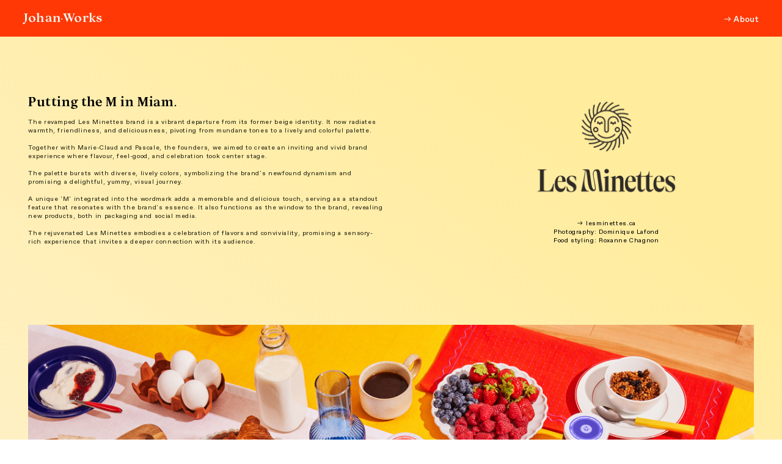

--- FILE ---
content_type: text/html; charset=UTF-8
request_url: https://johan.works/Minettes
body_size: 34356
content:
<!DOCTYPE html>
<!-- 

        Running on cargo.site

-->
<html lang="en" data-predefined-style="true" data-css-presets="true" data-css-preset data-typography-preset>
	<head>
<script>
				var __cargo_context__ = 'live';
				var __cargo_js_ver__ = 'c=3521555348';
				var __cargo_maint__ = false;
				
				
			</script>
					<meta http-equiv="X-UA-Compatible" content="IE=edge,chrome=1">
		<meta http-equiv="Content-Type" content="text/html; charset=utf-8">
		<meta name="viewport" content="initial-scale=1.0, maximum-scale=1.0, user-scalable=no">
		
			<meta name="robots" content="index,follow">
		<title>Minettes — Johan.works</title>
		<meta name="description" content="Putting the M in Miam. The revamped Les Minettes brand is a vibrant departure from its former beige identity. It now...">
				<meta name="twitter:card" content="summary_large_image">
		<meta name="twitter:title" content="Minettes — Johan.works">
		<meta name="twitter:description" content="Putting the M in Miam. The revamped Les Minettes brand is a vibrant departure from its former beige identity. It now...">
		<meta name="twitter:image" content="https://freight.cargo.site/w/540/i/094d00b968530e2ecfce58b00adf4c1ae09b16bdbfc841e053eb1db6f979e8cc/Fun.gif">
		<meta property="og:locale" content="en_US">
		<meta property="og:title" content="Minettes — Johan.works">
		<meta property="og:description" content="Putting the M in Miam. The revamped Les Minettes brand is a vibrant departure from its former beige identity. It now...">
		<meta property="og:url" content="https://johan.works/Minettes">
		<meta property="og:image" content="https://freight.cargo.site/w/540/i/094d00b968530e2ecfce58b00adf4c1ae09b16bdbfc841e053eb1db6f979e8cc/Fun.gif">
		<meta property="og:type" content="website">

		<link rel="preconnect" href="https://static.cargo.site" crossorigin>
		<link rel="preconnect" href="https://freight.cargo.site" crossorigin>
				<link rel="preconnect" href="https://type.cargo.site" crossorigin>

		<!--<link rel="preload" href="https://static.cargo.site/assets/social/IconFont-Regular-0.9.3.woff2" as="font" type="font/woff" crossorigin>-->

		

		<link href="https://freight.cargo.site/t/original/i/3b21755183100e510c8f91c1263de873d0dd4d8cdc807018ad6bec2132f96482/Favicon.ico" rel="shortcut icon">
		<link href="https://johan.works/rss" rel="alternate" type="application/rss+xml" title="Johan.works feed">

		<link href="https://johan.works/stylesheet?c=3521555348&1706276420" id="member_stylesheet" rel="stylesheet" type="text/css" />
<style id="">@font-face{font-family:Icons;src:url(https://static.cargo.site/assets/social/IconFont-Regular-0.9.3.woff2);unicode-range:U+E000-E15C,U+F0000,U+FE0E}@font-face{font-family:Icons;src:url(https://static.cargo.site/assets/social/IconFont-Regular-0.9.3.woff2);font-weight:240;unicode-range:U+E000-E15C,U+F0000,U+FE0E}@font-face{font-family:Icons;src:url(https://static.cargo.site/assets/social/IconFont-Regular-0.9.3.woff2);unicode-range:U+E000-E15C,U+F0000,U+FE0E;font-weight:400}@font-face{font-family:Icons;src:url(https://static.cargo.site/assets/social/IconFont-Regular-0.9.3.woff2);unicode-range:U+E000-E15C,U+F0000,U+FE0E;font-weight:600}@font-face{font-family:Icons;src:url(https://static.cargo.site/assets/social/IconFont-Regular-0.9.3.woff2);unicode-range:U+E000-E15C,U+F0000,U+FE0E;font-weight:800}@font-face{font-family:Icons;src:url(https://static.cargo.site/assets/social/IconFont-Regular-0.9.3.woff2);unicode-range:U+E000-E15C,U+F0000,U+FE0E;font-style:italic}@font-face{font-family:Icons;src:url(https://static.cargo.site/assets/social/IconFont-Regular-0.9.3.woff2);unicode-range:U+E000-E15C,U+F0000,U+FE0E;font-weight:200;font-style:italic}@font-face{font-family:Icons;src:url(https://static.cargo.site/assets/social/IconFont-Regular-0.9.3.woff2);unicode-range:U+E000-E15C,U+F0000,U+FE0E;font-weight:400;font-style:italic}@font-face{font-family:Icons;src:url(https://static.cargo.site/assets/social/IconFont-Regular-0.9.3.woff2);unicode-range:U+E000-E15C,U+F0000,U+FE0E;font-weight:600;font-style:italic}@font-face{font-family:Icons;src:url(https://static.cargo.site/assets/social/IconFont-Regular-0.9.3.woff2);unicode-range:U+E000-E15C,U+F0000,U+FE0E;font-weight:800;font-style:italic}body.iconfont-loading,body.iconfont-loading *{color:transparent!important}body{-moz-osx-font-smoothing:grayscale;-webkit-font-smoothing:antialiased;-webkit-text-size-adjust:none}body.no-scroll{overflow:hidden}/*!
 * Content
 */.page{word-wrap:break-word}:focus{outline:0}.pointer-events-none{pointer-events:none}.pointer-events-auto{pointer-events:auto}.pointer-events-none .page_content .audio-player,.pointer-events-none .page_content .shop_product,.pointer-events-none .page_content a,.pointer-events-none .page_content audio,.pointer-events-none .page_content button,.pointer-events-none .page_content details,.pointer-events-none .page_content iframe,.pointer-events-none .page_content img,.pointer-events-none .page_content input,.pointer-events-none .page_content video{pointer-events:auto}.pointer-events-none .page_content *>a,.pointer-events-none .page_content>a{position:relative}s *{text-transform:inherit}#toolset{position:fixed;bottom:10px;right:10px;z-index:8}.mobile #toolset,.template_site_inframe #toolset{display:none}#toolset a{display:block;height:24px;width:24px;margin:0;padding:0;text-decoration:none;background:rgba(0,0,0,.2)}#toolset a:hover{background:rgba(0,0,0,.8)}[data-adminview] #toolset a,[data-adminview] #toolset_admin a{background:rgba(0,0,0,.04);pointer-events:none;cursor:default}#toolset_admin a:active{background:rgba(0,0,0,.7)}#toolset_admin a svg>*{transform:scale(1.1) translate(0,-.5px);transform-origin:50% 50%}#toolset_admin a svg{pointer-events:none;width:100%!important;height:auto!important}#following-container{overflow:auto;-webkit-overflow-scrolling:touch}#following-container iframe{height:100%;width:100%;position:absolute;top:0;left:0;right:0;bottom:0}:root{--following-width:-400px;--following-animation-duration:450ms}@keyframes following-open{0%{transform:translateX(0)}100%{transform:translateX(var(--following-width))}}@keyframes following-open-inverse{0%{transform:translateX(0)}100%{transform:translateX(calc(-1 * var(--following-width)))}}@keyframes following-close{0%{transform:translateX(var(--following-width))}100%{transform:translateX(0)}}@keyframes following-close-inverse{0%{transform:translateX(calc(-1 * var(--following-width)))}100%{transform:translateX(0)}}body.animate-left{animation:following-open var(--following-animation-duration);animation-fill-mode:both;animation-timing-function:cubic-bezier(.24,1,.29,1)}#following-container.animate-left{animation:following-close-inverse var(--following-animation-duration);animation-fill-mode:both;animation-timing-function:cubic-bezier(.24,1,.29,1)}#following-container.animate-left #following-frame{animation:following-close var(--following-animation-duration);animation-fill-mode:both;animation-timing-function:cubic-bezier(.24,1,.29,1)}body.animate-right{animation:following-close var(--following-animation-duration);animation-fill-mode:both;animation-timing-function:cubic-bezier(.24,1,.29,1)}#following-container.animate-right{animation:following-open-inverse var(--following-animation-duration);animation-fill-mode:both;animation-timing-function:cubic-bezier(.24,1,.29,1)}#following-container.animate-right #following-frame{animation:following-open var(--following-animation-duration);animation-fill-mode:both;animation-timing-function:cubic-bezier(.24,1,.29,1)}.slick-slider{position:relative;display:block;-moz-box-sizing:border-box;box-sizing:border-box;-webkit-user-select:none;-moz-user-select:none;-ms-user-select:none;user-select:none;-webkit-touch-callout:none;-khtml-user-select:none;-ms-touch-action:pan-y;touch-action:pan-y;-webkit-tap-highlight-color:transparent}.slick-list{position:relative;display:block;overflow:hidden;margin:0;padding:0}.slick-list:focus{outline:0}.slick-list.dragging{cursor:pointer;cursor:hand}.slick-slider .slick-list,.slick-slider .slick-track{transform:translate3d(0,0,0);will-change:transform}.slick-track{position:relative;top:0;left:0;display:block}.slick-track:after,.slick-track:before{display:table;content:'';width:1px;height:1px;margin-top:-1px;margin-left:-1px}.slick-track:after{clear:both}.slick-loading .slick-track{visibility:hidden}.slick-slide{display:none;float:left;height:100%;min-height:1px}[dir=rtl] .slick-slide{float:right}.content .slick-slide img{display:inline-block}.content .slick-slide img:not(.image-zoom){cursor:pointer}.content .scrub .slick-list,.content .scrub .slick-slide img:not(.image-zoom){cursor:ew-resize}body.slideshow-scrub-dragging *{cursor:ew-resize!important}.content .slick-slide img:not([src]),.content .slick-slide img[src='']{width:100%;height:auto}.slick-slide.slick-loading img{display:none}.slick-slide.dragging img{pointer-events:none}.slick-initialized .slick-slide{display:block}.slick-loading .slick-slide{visibility:hidden}.slick-vertical .slick-slide{display:block;height:auto;border:1px solid transparent}.slick-arrow.slick-hidden{display:none}.slick-arrow{position:absolute;z-index:9;width:0;top:0;height:100%;cursor:pointer;will-change:opacity;-webkit-transition:opacity 333ms cubic-bezier(.4,0,.22,1);transition:opacity 333ms cubic-bezier(.4,0,.22,1)}.slick-arrow.hidden{opacity:0}.slick-arrow svg{position:absolute;width:36px;height:36px;top:0;left:0;right:0;bottom:0;margin:auto;transform:translate(.25px,.25px)}.slick-arrow svg.right-arrow{transform:translate(.25px,.25px) scaleX(-1)}.slick-arrow svg:active{opacity:.75}.slick-arrow svg .arrow-shape{fill:none!important;stroke:#fff;stroke-linecap:square}.slick-arrow svg .arrow-outline{fill:none!important;stroke-width:2.5px;stroke:rgba(0,0,0,.6);stroke-linecap:square}.slick-arrow.slick-next{right:0;text-align:right}.slick-next svg,.wallpaper-navigation .slick-next svg{margin-right:10px}.mobile .slick-next svg{margin-right:10px}.slick-arrow.slick-prev{text-align:left}.slick-prev svg,.wallpaper-navigation .slick-prev svg{margin-left:10px}.mobile .slick-prev svg{margin-left:10px}.loading_animation{display:none;vertical-align:middle;z-index:15;line-height:0;pointer-events:none;border-radius:100%}.loading_animation.hidden{display:none}.loading_animation.pulsing{opacity:0;display:inline-block;animation-delay:.1s;-webkit-animation-delay:.1s;-moz-animation-delay:.1s;animation-duration:12s;animation-iteration-count:infinite;animation:fade-pulse-in .5s ease-in-out;-moz-animation:fade-pulse-in .5s ease-in-out;-webkit-animation:fade-pulse-in .5s ease-in-out;-webkit-animation-fill-mode:forwards;-moz-animation-fill-mode:forwards;animation-fill-mode:forwards}.loading_animation.pulsing.no-delay{animation-delay:0s;-webkit-animation-delay:0s;-moz-animation-delay:0s}.loading_animation div{border-radius:100%}.loading_animation div svg{max-width:100%;height:auto}.loading_animation div,.loading_animation div svg{width:20px;height:20px}.loading_animation.full-width svg{width:100%;height:auto}.loading_animation.full-width.big svg{width:100px;height:100px}.loading_animation div svg>*{fill:#ccc}.loading_animation div{-webkit-animation:spin-loading 12s ease-out;-webkit-animation-iteration-count:infinite;-moz-animation:spin-loading 12s ease-out;-moz-animation-iteration-count:infinite;animation:spin-loading 12s ease-out;animation-iteration-count:infinite}.loading_animation.hidden{display:none}[data-backdrop] .loading_animation{position:absolute;top:15px;left:15px;z-index:99}.loading_animation.position-absolute.middle{top:calc(50% - 10px);left:calc(50% - 10px)}.loading_animation.position-absolute.topleft{top:0;left:0}.loading_animation.position-absolute.middleright{top:calc(50% - 10px);right:1rem}.loading_animation.position-absolute.middleleft{top:calc(50% - 10px);left:1rem}.loading_animation.gray div svg>*{fill:#999}.loading_animation.gray-dark div svg>*{fill:#666}.loading_animation.gray-darker div svg>*{fill:#555}.loading_animation.gray-light div svg>*{fill:#ccc}.loading_animation.white div svg>*{fill:rgba(255,255,255,.85)}.loading_animation.blue div svg>*{fill:#698fff}.loading_animation.inline{display:inline-block;margin-bottom:.5ex}.loading_animation.inline.left{margin-right:.5ex}@-webkit-keyframes fade-pulse-in{0%{opacity:0}50%{opacity:.5}100%{opacity:1}}@-moz-keyframes fade-pulse-in{0%{opacity:0}50%{opacity:.5}100%{opacity:1}}@keyframes fade-pulse-in{0%{opacity:0}50%{opacity:.5}100%{opacity:1}}@-webkit-keyframes pulsate{0%{opacity:1}50%{opacity:0}100%{opacity:1}}@-moz-keyframes pulsate{0%{opacity:1}50%{opacity:0}100%{opacity:1}}@keyframes pulsate{0%{opacity:1}50%{opacity:0}100%{opacity:1}}@-webkit-keyframes spin-loading{0%{transform:rotate(0)}9%{transform:rotate(1050deg)}18%{transform:rotate(-1090deg)}20%{transform:rotate(-1080deg)}23%{transform:rotate(-1080deg)}28%{transform:rotate(-1095deg)}29%{transform:rotate(-1065deg)}34%{transform:rotate(-1080deg)}35%{transform:rotate(-1050deg)}40%{transform:rotate(-1065deg)}41%{transform:rotate(-1035deg)}44%{transform:rotate(-1035deg)}47%{transform:rotate(-2160deg)}50%{transform:rotate(-2160deg)}56%{transform:rotate(45deg)}60%{transform:rotate(45deg)}80%{transform:rotate(6120deg)}100%{transform:rotate(0)}}@keyframes spin-loading{0%{transform:rotate(0)}9%{transform:rotate(1050deg)}18%{transform:rotate(-1090deg)}20%{transform:rotate(-1080deg)}23%{transform:rotate(-1080deg)}28%{transform:rotate(-1095deg)}29%{transform:rotate(-1065deg)}34%{transform:rotate(-1080deg)}35%{transform:rotate(-1050deg)}40%{transform:rotate(-1065deg)}41%{transform:rotate(-1035deg)}44%{transform:rotate(-1035deg)}47%{transform:rotate(-2160deg)}50%{transform:rotate(-2160deg)}56%{transform:rotate(45deg)}60%{transform:rotate(45deg)}80%{transform:rotate(6120deg)}100%{transform:rotate(0)}}[grid-row]{align-items:flex-start;box-sizing:border-box;display:-webkit-box;display:-webkit-flex;display:-ms-flexbox;display:flex;-webkit-flex-wrap:wrap;-ms-flex-wrap:wrap;flex-wrap:wrap}[grid-col]{box-sizing:border-box}[grid-row] [grid-col].empty:after{content:"\0000A0";cursor:text}body.mobile[data-adminview=content-editproject] [grid-row] [grid-col].empty:after{display:none}[grid-col=auto]{-webkit-box-flex:1;-webkit-flex:1;-ms-flex:1;flex:1}[grid-col=x12]{width:100%}[grid-col=x11]{width:50%}[grid-col=x10]{width:33.33%}[grid-col=x9]{width:25%}[grid-col=x8]{width:20%}[grid-col=x7]{width:16.666666667%}[grid-col=x6]{width:14.285714286%}[grid-col=x5]{width:12.5%}[grid-col=x4]{width:11.111111111%}[grid-col=x3]{width:10%}[grid-col=x2]{width:9.090909091%}[grid-col=x1]{width:8.333333333%}[grid-col="1"]{width:8.33333%}[grid-col="2"]{width:16.66667%}[grid-col="3"]{width:25%}[grid-col="4"]{width:33.33333%}[grid-col="5"]{width:41.66667%}[grid-col="6"]{width:50%}[grid-col="7"]{width:58.33333%}[grid-col="8"]{width:66.66667%}[grid-col="9"]{width:75%}[grid-col="10"]{width:83.33333%}[grid-col="11"]{width:91.66667%}[grid-col="12"]{width:100%}body.mobile [grid-responsive] [grid-col]{width:100%;-webkit-box-flex:none;-webkit-flex:none;-ms-flex:none;flex:none}[data-ce-host=true][contenteditable=true] [grid-pad]{pointer-events:none}[data-ce-host=true][contenteditable=true] [grid-pad]>*{pointer-events:auto}[grid-pad="0"]{padding:0}[grid-pad="0.25"]{padding:.125rem}[grid-pad="0.5"]{padding:.25rem}[grid-pad="0.75"]{padding:.375rem}[grid-pad="1"]{padding:.5rem}[grid-pad="1.25"]{padding:.625rem}[grid-pad="1.5"]{padding:.75rem}[grid-pad="1.75"]{padding:.875rem}[grid-pad="2"]{padding:1rem}[grid-pad="2.5"]{padding:1.25rem}[grid-pad="3"]{padding:1.5rem}[grid-pad="3.5"]{padding:1.75rem}[grid-pad="4"]{padding:2rem}[grid-pad="5"]{padding:2.5rem}[grid-pad="6"]{padding:3rem}[grid-pad="7"]{padding:3.5rem}[grid-pad="8"]{padding:4rem}[grid-pad="9"]{padding:4.5rem}[grid-pad="10"]{padding:5rem}[grid-gutter="0"]{margin:0}[grid-gutter="0.5"]{margin:-.25rem}[grid-gutter="1"]{margin:-.5rem}[grid-gutter="1.5"]{margin:-.75rem}[grid-gutter="2"]{margin:-1rem}[grid-gutter="2.5"]{margin:-1.25rem}[grid-gutter="3"]{margin:-1.5rem}[grid-gutter="3.5"]{margin:-1.75rem}[grid-gutter="4"]{margin:-2rem}[grid-gutter="5"]{margin:-2.5rem}[grid-gutter="6"]{margin:-3rem}[grid-gutter="7"]{margin:-3.5rem}[grid-gutter="8"]{margin:-4rem}[grid-gutter="10"]{margin:-5rem}[grid-gutter="12"]{margin:-6rem}[grid-gutter="14"]{margin:-7rem}[grid-gutter="16"]{margin:-8rem}[grid-gutter="18"]{margin:-9rem}[grid-gutter="20"]{margin:-10rem}small{max-width:100%;text-decoration:inherit}img:not([src]),img[src='']{outline:1px solid rgba(177,177,177,.4);outline-offset:-1px;content:url([data-uri])}img.image-zoom{cursor:-webkit-zoom-in;cursor:-moz-zoom-in;cursor:zoom-in}#imprimatur{color:#333;font-size:10px;font-family:-apple-system,BlinkMacSystemFont,"Segoe UI",Roboto,Oxygen,Ubuntu,Cantarell,"Open Sans","Helvetica Neue",sans-serif,"Sans Serif",Icons;/*!System*/position:fixed;opacity:.3;right:-28px;bottom:160px;transform:rotate(270deg);-ms-transform:rotate(270deg);-webkit-transform:rotate(270deg);z-index:8;text-transform:uppercase;color:#999;opacity:.5;padding-bottom:2px;text-decoration:none}.mobile #imprimatur{display:none}bodycopy cargo-link a{font-family:-apple-system,BlinkMacSystemFont,"Segoe UI",Roboto,Oxygen,Ubuntu,Cantarell,"Open Sans","Helvetica Neue",sans-serif,"Sans Serif",Icons;/*!System*/font-size:12px;font-style:normal;font-weight:400;transform:rotate(270deg);text-decoration:none;position:fixed!important;right:-27px;bottom:100px;text-decoration:none;letter-spacing:normal;background:0 0;border:0;border-bottom:0;outline:0}/*! PhotoSwipe Default UI CSS by Dmitry Semenov | photoswipe.com | MIT license */.pswp--has_mouse .pswp__button--arrow--left,.pswp--has_mouse .pswp__button--arrow--right,.pswp__ui{visibility:visible}.pswp--minimal--dark .pswp__top-bar,.pswp__button{background:0 0}.pswp,.pswp__bg,.pswp__container,.pswp__img--placeholder,.pswp__zoom-wrap,.quick-view-navigation{-webkit-backface-visibility:hidden}.pswp__button{cursor:pointer;opacity:1;-webkit-appearance:none;transition:opacity .2s;-webkit-box-shadow:none;box-shadow:none}.pswp__button-close>svg{top:10px;right:10px;margin-left:auto}.pswp--touch .quick-view-navigation{display:none}.pswp__ui{-webkit-font-smoothing:auto;opacity:1;z-index:1550}.quick-view-navigation{will-change:opacity;-webkit-transition:opacity 333ms cubic-bezier(.4,0,.22,1);transition:opacity 333ms cubic-bezier(.4,0,.22,1)}.quick-view-navigation .pswp__group .pswp__button{pointer-events:auto}.pswp__button>svg{position:absolute;width:36px;height:36px}.quick-view-navigation .pswp__group:active svg{opacity:.75}.pswp__button svg .shape-shape{fill:#fff}.pswp__button svg .shape-outline{fill:#000}.pswp__button-prev>svg{top:0;bottom:0;left:10px;margin:auto}.pswp__button-next>svg{top:0;bottom:0;right:10px;margin:auto}.quick-view-navigation .pswp__group .pswp__button-prev{position:absolute;left:0;top:0;width:0;height:100%}.quick-view-navigation .pswp__group .pswp__button-next{position:absolute;right:0;top:0;width:0;height:100%}.quick-view-navigation .close-button,.quick-view-navigation .left-arrow,.quick-view-navigation .right-arrow{transform:translate(.25px,.25px)}.quick-view-navigation .right-arrow{transform:translate(.25px,.25px) scaleX(-1)}.pswp__button svg .shape-outline{fill:transparent!important;stroke:#000;stroke-width:2.5px;stroke-linecap:square}.pswp__button svg .shape-shape{fill:transparent!important;stroke:#fff;stroke-width:1.5px;stroke-linecap:square}.pswp__bg,.pswp__scroll-wrap,.pswp__zoom-wrap{width:100%;position:absolute}.quick-view-navigation .pswp__group .pswp__button-close{margin:0}.pswp__container,.pswp__item,.pswp__zoom-wrap{right:0;bottom:0;top:0;position:absolute;left:0}.pswp__ui--hidden .pswp__button{opacity:.001}.pswp__ui--hidden .pswp__button,.pswp__ui--hidden .pswp__button *{pointer-events:none}.pswp .pswp__ui.pswp__ui--displaynone{display:none}.pswp__element--disabled{display:none!important}/*! PhotoSwipe main CSS by Dmitry Semenov | photoswipe.com | MIT license */.pswp{position:fixed;display:none;height:100%;width:100%;top:0;left:0;right:0;bottom:0;margin:auto;-ms-touch-action:none;touch-action:none;z-index:9999999;-webkit-text-size-adjust:100%;line-height:initial;letter-spacing:initial;outline:0}.pswp img{max-width:none}.pswp--zoom-disabled .pswp__img{cursor:default!important}.pswp--animate_opacity{opacity:.001;will-change:opacity;-webkit-transition:opacity 333ms cubic-bezier(.4,0,.22,1);transition:opacity 333ms cubic-bezier(.4,0,.22,1)}.pswp--open{display:block}.pswp--zoom-allowed .pswp__img{cursor:-webkit-zoom-in;cursor:-moz-zoom-in;cursor:zoom-in}.pswp--zoomed-in .pswp__img{cursor:-webkit-grab;cursor:-moz-grab;cursor:grab}.pswp--dragging .pswp__img{cursor:-webkit-grabbing;cursor:-moz-grabbing;cursor:grabbing}.pswp__bg{left:0;top:0;height:100%;opacity:0;transform:translateZ(0);will-change:opacity}.pswp__scroll-wrap{left:0;top:0;height:100%}.pswp__container,.pswp__zoom-wrap{-ms-touch-action:none;touch-action:none}.pswp__container,.pswp__img{-webkit-user-select:none;-moz-user-select:none;-ms-user-select:none;user-select:none;-webkit-tap-highlight-color:transparent;-webkit-touch-callout:none}.pswp__zoom-wrap{-webkit-transform-origin:left top;-ms-transform-origin:left top;transform-origin:left top;-webkit-transition:-webkit-transform 222ms cubic-bezier(.4,0,.22,1);transition:transform 222ms cubic-bezier(.4,0,.22,1)}.pswp__bg{-webkit-transition:opacity 222ms cubic-bezier(.4,0,.22,1);transition:opacity 222ms cubic-bezier(.4,0,.22,1)}.pswp--animated-in .pswp__bg,.pswp--animated-in .pswp__zoom-wrap{-webkit-transition:none;transition:none}.pswp--hide-overflow .pswp__scroll-wrap,.pswp--hide-overflow.pswp{overflow:hidden}.pswp__img{position:absolute;width:auto;height:auto;top:0;left:0}.pswp__img--placeholder--blank{background:#222}.pswp--ie .pswp__img{width:100%!important;height:auto!important;left:0;top:0}.pswp__ui--idle{opacity:0}.pswp__error-msg{position:absolute;left:0;top:50%;width:100%;text-align:center;font-size:14px;line-height:16px;margin-top:-8px;color:#ccc}.pswp__error-msg a{color:#ccc;text-decoration:underline}.pswp__error-msg{font-family:-apple-system,BlinkMacSystemFont,"Segoe UI",Roboto,Oxygen,Ubuntu,Cantarell,"Open Sans","Helvetica Neue",sans-serif}.quick-view.mouse-down .iframe-item{pointer-events:none!important}.quick-view-caption-positioner{pointer-events:none;width:100%;height:100%}.quick-view-caption-wrapper{margin:auto;position:absolute;bottom:0;left:0;right:0}.quick-view-horizontal-align-left .quick-view-caption-wrapper{margin-left:0}.quick-view-horizontal-align-right .quick-view-caption-wrapper{margin-right:0}[data-quick-view-caption]{transition:.1s opacity ease-in-out;position:absolute;bottom:0;left:0;right:0}.quick-view-horizontal-align-left [data-quick-view-caption]{text-align:left}.quick-view-horizontal-align-right [data-quick-view-caption]{text-align:right}.quick-view-caption{transition:.1s opacity ease-in-out}.quick-view-caption>*{display:inline-block}.quick-view-caption *{pointer-events:auto}.quick-view-caption.hidden{opacity:0}.shop_product .dropdown_wrapper{flex:0 0 100%;position:relative}.shop_product select{appearance:none;-moz-appearance:none;-webkit-appearance:none;outline:0;-webkit-font-smoothing:antialiased;-moz-osx-font-smoothing:grayscale;cursor:pointer;border-radius:0;white-space:nowrap;overflow:hidden!important;text-overflow:ellipsis}.shop_product select.dropdown::-ms-expand{display:none}.shop_product a{cursor:pointer;border-bottom:none;text-decoration:none}.shop_product a.out-of-stock{pointer-events:none}body.audio-player-dragging *{cursor:ew-resize!important}.audio-player{display:inline-flex;flex:1 0 calc(100% - 2px);width:calc(100% - 2px)}.audio-player .button{height:100%;flex:0 0 3.3rem;display:flex}.audio-player .separator{left:3.3rem;height:100%}.audio-player .buffer{width:0%;height:100%;transition:left .3s linear,width .3s linear}.audio-player.seeking .buffer{transition:left 0s,width 0s}.audio-player.seeking{user-select:none;-webkit-user-select:none;cursor:ew-resize}.audio-player.seeking *{user-select:none;-webkit-user-select:none;cursor:ew-resize}.audio-player .bar{overflow:hidden;display:flex;justify-content:space-between;align-content:center;flex-grow:1}.audio-player .progress{width:0%;height:100%;transition:width .3s linear}.audio-player.seeking .progress{transition:width 0s}.audio-player .pause,.audio-player .play{cursor:pointer;height:100%}.audio-player .note-icon{margin:auto 0;order:2;flex:0 1 auto}.audio-player .title{white-space:nowrap;overflow:hidden;text-overflow:ellipsis;pointer-events:none;user-select:none;padding:.5rem 0 .5rem 1rem;margin:auto auto auto 0;flex:0 3 auto;min-width:0;width:100%}.audio-player .total-time{flex:0 1 auto;margin:auto 0}.audio-player .current-time,.audio-player .play-text{flex:0 1 auto;margin:auto 0}.audio-player .stream-anim{user-select:none;margin:auto auto auto 0}.audio-player .stream-anim span{display:inline-block}.audio-player .buffer,.audio-player .current-time,.audio-player .note-svg,.audio-player .play-text,.audio-player .separator,.audio-player .total-time{user-select:none;pointer-events:none}.audio-player .buffer,.audio-player .play-text,.audio-player .progress{position:absolute}.audio-player,.audio-player .bar,.audio-player .button,.audio-player .current-time,.audio-player .note-icon,.audio-player .pause,.audio-player .play,.audio-player .total-time{position:relative}body.mobile .audio-player,body.mobile .audio-player *{-webkit-touch-callout:none}#standalone-admin-frame{border:0;width:400px;position:absolute;right:0;top:0;height:100vh;z-index:99}body[standalone-admin=true] #standalone-admin-frame{transform:translate(0,0)}body[standalone-admin=true] .main_container{width:calc(100% - 400px)}body[standalone-admin=false] #standalone-admin-frame{transform:translate(100%,0)}body[standalone-admin=false] .main_container{width:100%}.toggle_standaloneAdmin{position:fixed;top:0;right:400px;height:40px;width:40px;z-index:999;cursor:pointer;background-color:rgba(0,0,0,.4)}.toggle_standaloneAdmin:active{opacity:.7}body[standalone-admin=false] .toggle_standaloneAdmin{right:0}.toggle_standaloneAdmin *{color:#fff;fill:#fff}.toggle_standaloneAdmin svg{padding:6px;width:100%;height:100%;opacity:.85}body[standalone-admin=false] .toggle_standaloneAdmin #close,body[standalone-admin=true] .toggle_standaloneAdmin #backdropsettings{display:none}.toggle_standaloneAdmin>div{width:100%;height:100%}#admin_toggle_button{position:fixed;top:50%;transform:translate(0,-50%);right:400px;height:36px;width:12px;z-index:999;cursor:pointer;background-color:rgba(0,0,0,.09);padding-left:2px;margin-right:5px}#admin_toggle_button .bar{content:'';background:rgba(0,0,0,.09);position:fixed;width:5px;bottom:0;top:0;z-index:10}#admin_toggle_button:active{background:rgba(0,0,0,.065)}#admin_toggle_button *{color:#fff;fill:#fff}#admin_toggle_button svg{padding:0;width:16px;height:36px;margin-left:1px;opacity:1}#admin_toggle_button svg *{fill:#fff;opacity:1}#admin_toggle_button[data-state=closed] .toggle_admin_close{display:none}#admin_toggle_button[data-state=closed],#admin_toggle_button[data-state=closed] .toggle_admin_open{width:20px;cursor:pointer;margin:0}#admin_toggle_button[data-state=closed] svg{margin-left:2px}#admin_toggle_button[data-state=open] .toggle_admin_open{display:none}select,select *{text-rendering:auto!important}b b{font-weight:inherit}*{-webkit-box-sizing:border-box;-moz-box-sizing:border-box;box-sizing:border-box}customhtml>*{position:relative;z-index:10}body,html{min-height:100vh;margin:0;padding:0}html{touch-action:manipulation;position:relative;background-color:#fff}.main_container{min-height:100vh;width:100%;overflow:hidden}.container{display:-webkit-box;display:-webkit-flex;display:-moz-box;display:-ms-flexbox;display:flex;-webkit-flex-wrap:wrap;-moz-flex-wrap:wrap;-ms-flex-wrap:wrap;flex-wrap:wrap;max-width:100%;width:100%;overflow:visible}.container{align-items:flex-start;-webkit-align-items:flex-start}.page{z-index:2}.page ul li>text-limit{display:block}.content,.content_container,.pinned{-webkit-flex:1 0 auto;-moz-flex:1 0 auto;-ms-flex:1 0 auto;flex:1 0 auto;max-width:100%}.content_container{width:100%}.content_container.full_height{min-height:100vh}.page_background{position:absolute;top:0;left:0;width:100%;height:100%}.page_container{position:relative;overflow:visible;width:100%}.backdrop{position:absolute;top:0;z-index:1;width:100%;height:100%;max-height:100vh}.backdrop>div{position:absolute;top:0;left:0;width:100%;height:100%;-webkit-backface-visibility:hidden;backface-visibility:hidden;transform:translate3d(0,0,0);contain:strict}[data-backdrop].backdrop>div[data-overflowing]{max-height:100vh;position:absolute;top:0;left:0}body.mobile [split-responsive]{display:flex;flex-direction:column}body.mobile [split-responsive] .container{width:100%;order:2}body.mobile [split-responsive] .backdrop{position:relative;height:50vh;width:100%;order:1}body.mobile [split-responsive] [data-auxiliary].backdrop{position:absolute;height:50vh;width:100%;order:1}.page{position:relative;z-index:2}img[data-align=left]{float:left}img[data-align=right]{float:right}[data-rotation]{transform-origin:center center}.content .page_content:not([contenteditable=true]) [data-draggable]{pointer-events:auto!important;backface-visibility:hidden}.preserve-3d{-moz-transform-style:preserve-3d;transform-style:preserve-3d}.content .page_content:not([contenteditable=true]) [data-draggable] iframe{pointer-events:none!important}.dragging-active iframe{pointer-events:none!important}.content .page_content:not([contenteditable=true]) [data-draggable]:active{opacity:1}.content .scroll-transition-fade{transition:transform 1s ease-in-out,opacity .8s ease-in-out}.content .scroll-transition-fade.below-viewport{opacity:0;transform:translateY(40px)}.mobile.full_width .page_container:not([split-layout]) .container_width{width:100%}[data-view=pinned_bottom] .bottom_pin_invisibility{visibility:hidden}.pinned{position:relative;width:100%}.pinned .page_container.accommodate:not(.fixed):not(.overlay){z-index:2}.pinned .page_container.overlay{position:absolute;z-index:4}.pinned .page_container.overlay.fixed{position:fixed}.pinned .page_container.overlay.fixed .page{max-height:100vh;-webkit-overflow-scrolling:touch}.pinned .page_container.overlay.fixed .page.allow-scroll{overflow-y:auto;overflow-x:hidden}.pinned .page_container.overlay.fixed .page.allow-scroll{align-items:flex-start;-webkit-align-items:flex-start}.pinned .page_container .page.allow-scroll::-webkit-scrollbar{width:0;background:0 0;display:none}.pinned.pinned_top .page_container.overlay{left:0;top:0}.pinned.pinned_bottom .page_container.overlay{left:0;bottom:0}div[data-container=set]:empty{margin-top:1px}.thumbnails{position:relative;z-index:1}[thumbnails=grid]{align-items:baseline}[thumbnails=justify] .thumbnail{box-sizing:content-box}[thumbnails][data-padding-zero] .thumbnail{margin-bottom:-1px}[thumbnails=montessori] .thumbnail{pointer-events:auto;position:absolute}[thumbnails] .thumbnail>a{display:block;text-decoration:none}[thumbnails=montessori]{height:0}[thumbnails][data-resizing],[thumbnails][data-resizing] *{cursor:nwse-resize}[thumbnails] .thumbnail .resize-handle{cursor:nwse-resize;width:26px;height:26px;padding:5px;position:absolute;opacity:.75;right:-1px;bottom:-1px;z-index:100}[thumbnails][data-resizing] .resize-handle{display:none}[thumbnails] .thumbnail .resize-handle svg{position:absolute;top:0;left:0}[thumbnails] .thumbnail .resize-handle:hover{opacity:1}[data-can-move].thumbnail .resize-handle svg .resize_path_outline{fill:#fff}[data-can-move].thumbnail .resize-handle svg .resize_path{fill:#000}[thumbnails=montessori] .thumbnail_sizer{height:0;width:100%;position:relative;padding-bottom:100%;pointer-events:none}[thumbnails] .thumbnail img{display:block;min-height:3px;margin-bottom:0}[thumbnails] .thumbnail img:not([src]),img[src=""]{margin:0!important;width:100%;min-height:3px;height:100%!important;position:absolute}[aspect-ratio="1x1"].thumb_image{height:0;padding-bottom:100%;overflow:hidden}[aspect-ratio="4x3"].thumb_image{height:0;padding-bottom:75%;overflow:hidden}[aspect-ratio="16x9"].thumb_image{height:0;padding-bottom:56.25%;overflow:hidden}[thumbnails] .thumb_image{width:100%;position:relative}[thumbnails][thumbnail-vertical-align=top]{align-items:flex-start}[thumbnails][thumbnail-vertical-align=middle]{align-items:center}[thumbnails][thumbnail-vertical-align=bottom]{align-items:baseline}[thumbnails][thumbnail-horizontal-align=left]{justify-content:flex-start}[thumbnails][thumbnail-horizontal-align=middle]{justify-content:center}[thumbnails][thumbnail-horizontal-align=right]{justify-content:flex-end}.thumb_image.default_image>svg{position:absolute;top:0;left:0;bottom:0;right:0;width:100%;height:100%}.thumb_image.default_image{outline:1px solid #ccc;outline-offset:-1px;position:relative}.mobile.full_width [data-view=Thumbnail] .thumbnails_width{width:100%}.content [data-draggable] a:active,.content [data-draggable] img:active{opacity:initial}.content .draggable-dragging{opacity:initial}[data-draggable].draggable_visible{visibility:visible}[data-draggable].draggable_hidden{visibility:hidden}.gallery_card [data-draggable],.marquee [data-draggable]{visibility:inherit}[data-draggable]{visibility:visible;background-color:rgba(0,0,0,.003)}#site_menu_panel_container .image-gallery:not(.initialized){height:0;padding-bottom:100%;min-height:initial}.image-gallery:not(.initialized){min-height:100vh;visibility:hidden;width:100%}.image-gallery .gallery_card img{display:block;width:100%;height:auto}.image-gallery .gallery_card{transform-origin:center}.image-gallery .gallery_card.dragging{opacity:.1;transform:initial!important}.image-gallery:not([image-gallery=slideshow]) .gallery_card iframe:only-child,.image-gallery:not([image-gallery=slideshow]) .gallery_card video:only-child{width:100%;height:100%;top:0;left:0;position:absolute}.image-gallery[image-gallery=slideshow] .gallery_card video[muted][autoplay]:not([controls]),.image-gallery[image-gallery=slideshow] .gallery_card video[muted][data-autoplay]:not([controls]){pointer-events:none}.image-gallery [image-gallery-pad="0"] video:only-child{object-fit:cover;height:calc(100% + 1px)}div.image-gallery>a,div.image-gallery>iframe,div.image-gallery>img,div.image-gallery>video{display:none}[image-gallery-row]{align-items:flex-start;box-sizing:border-box;display:-webkit-box;display:-webkit-flex;display:-ms-flexbox;display:flex;-webkit-flex-wrap:wrap;-ms-flex-wrap:wrap;flex-wrap:wrap}.image-gallery .gallery_card_image{width:100%;position:relative}[data-predefined-style=true] .image-gallery a.gallery_card{display:block;border:none}[image-gallery-col]{box-sizing:border-box}[image-gallery-col=x12]{width:100%}[image-gallery-col=x11]{width:50%}[image-gallery-col=x10]{width:33.33%}[image-gallery-col=x9]{width:25%}[image-gallery-col=x8]{width:20%}[image-gallery-col=x7]{width:16.666666667%}[image-gallery-col=x6]{width:14.285714286%}[image-gallery-col=x5]{width:12.5%}[image-gallery-col=x4]{width:11.111111111%}[image-gallery-col=x3]{width:10%}[image-gallery-col=x2]{width:9.090909091%}[image-gallery-col=x1]{width:8.333333333%}.content .page_content [image-gallery-pad].image-gallery{pointer-events:none}.content .page_content [image-gallery-pad].image-gallery .gallery_card_image>*,.content .page_content [image-gallery-pad].image-gallery .gallery_image_caption{pointer-events:auto}.content .page_content [image-gallery-pad="0"]{padding:0}.content .page_content [image-gallery-pad="0.25"]{padding:.125rem}.content .page_content [image-gallery-pad="0.5"]{padding:.25rem}.content .page_content [image-gallery-pad="0.75"]{padding:.375rem}.content .page_content [image-gallery-pad="1"]{padding:.5rem}.content .page_content [image-gallery-pad="1.25"]{padding:.625rem}.content .page_content [image-gallery-pad="1.5"]{padding:.75rem}.content .page_content [image-gallery-pad="1.75"]{padding:.875rem}.content .page_content [image-gallery-pad="2"]{padding:1rem}.content .page_content [image-gallery-pad="2.5"]{padding:1.25rem}.content .page_content [image-gallery-pad="3"]{padding:1.5rem}.content .page_content [image-gallery-pad="3.5"]{padding:1.75rem}.content .page_content [image-gallery-pad="4"]{padding:2rem}.content .page_content [image-gallery-pad="5"]{padding:2.5rem}.content .page_content [image-gallery-pad="6"]{padding:3rem}.content .page_content [image-gallery-pad="7"]{padding:3.5rem}.content .page_content [image-gallery-pad="8"]{padding:4rem}.content .page_content [image-gallery-pad="9"]{padding:4.5rem}.content .page_content [image-gallery-pad="10"]{padding:5rem}.content .page_content [image-gallery-gutter="0"]{margin:0}.content .page_content [image-gallery-gutter="0.5"]{margin:-.25rem}.content .page_content [image-gallery-gutter="1"]{margin:-.5rem}.content .page_content [image-gallery-gutter="1.5"]{margin:-.75rem}.content .page_content [image-gallery-gutter="2"]{margin:-1rem}.content .page_content [image-gallery-gutter="2.5"]{margin:-1.25rem}.content .page_content [image-gallery-gutter="3"]{margin:-1.5rem}.content .page_content [image-gallery-gutter="3.5"]{margin:-1.75rem}.content .page_content [image-gallery-gutter="4"]{margin:-2rem}.content .page_content [image-gallery-gutter="5"]{margin:-2.5rem}.content .page_content [image-gallery-gutter="6"]{margin:-3rem}.content .page_content [image-gallery-gutter="7"]{margin:-3.5rem}.content .page_content [image-gallery-gutter="8"]{margin:-4rem}.content .page_content [image-gallery-gutter="10"]{margin:-5rem}.content .page_content [image-gallery-gutter="12"]{margin:-6rem}.content .page_content [image-gallery-gutter="14"]{margin:-7rem}.content .page_content [image-gallery-gutter="16"]{margin:-8rem}.content .page_content [image-gallery-gutter="18"]{margin:-9rem}.content .page_content [image-gallery-gutter="20"]{margin:-10rem}[image-gallery=slideshow]:not(.initialized)>*{min-height:1px;opacity:0;min-width:100%}[image-gallery=slideshow][data-constrained-by=height] [image-gallery-vertical-align].slick-track{align-items:flex-start}[image-gallery=slideshow] img.image-zoom:active{opacity:initial}[image-gallery=slideshow].slick-initialized .gallery_card{pointer-events:none}[image-gallery=slideshow].slick-initialized .gallery_card.slick-current{pointer-events:auto}[image-gallery=slideshow] .gallery_card:not(.has_caption){line-height:0}.content .page_content [image-gallery=slideshow].image-gallery>*{pointer-events:auto}.content [image-gallery=slideshow].image-gallery.slick-initialized .gallery_card{overflow:hidden;margin:0;display:flex;flex-flow:row wrap;flex-shrink:0}.content [image-gallery=slideshow].image-gallery.slick-initialized .gallery_card.slick-current{overflow:visible}[image-gallery=slideshow] .gallery_image_caption{opacity:1;transition:opacity .3s;-webkit-transition:opacity .3s;width:100%;margin-left:auto;margin-right:auto;clear:both}[image-gallery-horizontal-align=left] .gallery_image_caption{text-align:left}[image-gallery-horizontal-align=middle] .gallery_image_caption{text-align:center}[image-gallery-horizontal-align=right] .gallery_image_caption{text-align:right}[image-gallery=slideshow][data-slideshow-in-transition] .gallery_image_caption{opacity:0;transition:opacity .3s;-webkit-transition:opacity .3s}[image-gallery=slideshow] .gallery_card_image{width:initial;margin:0;display:inline-block}[image-gallery=slideshow] .gallery_card img{margin:0;display:block}[image-gallery=slideshow][data-exploded]{align-items:flex-start;box-sizing:border-box;display:-webkit-box;display:-webkit-flex;display:-ms-flexbox;display:flex;-webkit-flex-wrap:wrap;-ms-flex-wrap:wrap;flex-wrap:wrap;justify-content:flex-start;align-content:flex-start}[image-gallery=slideshow][data-exploded] .gallery_card{padding:1rem;width:16.666%}[image-gallery=slideshow][data-exploded] .gallery_card_image{height:0;display:block;width:100%}[image-gallery=grid]{align-items:baseline}[image-gallery=grid] .gallery_card.has_caption .gallery_card_image{display:block}[image-gallery=grid] [image-gallery-pad="0"].gallery_card{margin-bottom:-1px}[image-gallery=grid] .gallery_card img{margin:0}[image-gallery=columns] .gallery_card img{margin:0}[image-gallery=justify]{align-items:flex-start}[image-gallery=justify] .gallery_card img{margin:0}[image-gallery=montessori][image-gallery-row]{display:block}[image-gallery=montessori] a.gallery_card,[image-gallery=montessori] div.gallery_card{position:absolute;pointer-events:auto}[image-gallery=montessori][data-can-move] .gallery_card,[image-gallery=montessori][data-can-move] .gallery_card .gallery_card_image,[image-gallery=montessori][data-can-move] .gallery_card .gallery_card_image>*{cursor:move}[image-gallery=montessori]{position:relative;height:0}[image-gallery=freeform] .gallery_card{position:relative}[image-gallery=freeform] [image-gallery-pad="0"].gallery_card{margin-bottom:-1px}[image-gallery-vertical-align]{display:flex;flex-flow:row wrap}[image-gallery-vertical-align].slick-track{display:flex;flex-flow:row nowrap}.image-gallery .slick-list{margin-bottom:-.3px}[image-gallery-vertical-align=top]{align-content:flex-start;align-items:flex-start}[image-gallery-vertical-align=middle]{align-items:center;align-content:center}[image-gallery-vertical-align=bottom]{align-content:flex-end;align-items:flex-end}[image-gallery-horizontal-align=left]{justify-content:flex-start}[image-gallery-horizontal-align=middle]{justify-content:center}[image-gallery-horizontal-align=right]{justify-content:flex-end}.image-gallery[data-resizing],.image-gallery[data-resizing] *{cursor:nwse-resize!important}.image-gallery .gallery_card .resize-handle,.image-gallery .gallery_card .resize-handle *{cursor:nwse-resize!important}.image-gallery .gallery_card .resize-handle{width:26px;height:26px;padding:5px;position:absolute;opacity:.75;right:-1px;bottom:-1px;z-index:10}.image-gallery[data-resizing] .resize-handle{display:none}.image-gallery .gallery_card .resize-handle svg{cursor:nwse-resize!important;position:absolute;top:0;left:0}.image-gallery .gallery_card .resize-handle:hover{opacity:1}[data-can-move].gallery_card .resize-handle svg .resize_path_outline{fill:#fff}[data-can-move].gallery_card .resize-handle svg .resize_path{fill:#000}[image-gallery=montessori] .thumbnail_sizer{height:0;width:100%;position:relative;padding-bottom:100%;pointer-events:none}#site_menu_button{display:block;text-decoration:none;pointer-events:auto;z-index:9;vertical-align:top;cursor:pointer;box-sizing:content-box;font-family:Icons}#site_menu_button.custom_icon{padding:0;line-height:0}#site_menu_button.custom_icon img{width:100%;height:auto}#site_menu_wrapper.disabled #site_menu_button{display:none}#site_menu_wrapper.mobile_only #site_menu_button{display:none}body.mobile #site_menu_wrapper.mobile_only:not(.disabled) #site_menu_button:not(.active){display:block}#site_menu_panel_container[data-type=cargo_menu] #site_menu_panel{display:block;position:fixed;top:0;right:0;bottom:0;left:0;z-index:10;cursor:default}.site_menu{pointer-events:auto;position:absolute;z-index:11;top:0;bottom:0;line-height:0;max-width:400px;min-width:300px;font-size:20px;text-align:left;background:rgba(20,20,20,.95);padding:20px 30px 90px 30px;overflow-y:auto;overflow-x:hidden;display:-webkit-box;display:-webkit-flex;display:-ms-flexbox;display:flex;-webkit-box-orient:vertical;-webkit-box-direction:normal;-webkit-flex-direction:column;-ms-flex-direction:column;flex-direction:column;-webkit-box-pack:start;-webkit-justify-content:flex-start;-ms-flex-pack:start;justify-content:flex-start}body.mobile #site_menu_wrapper .site_menu{-webkit-overflow-scrolling:touch;min-width:auto;max-width:100%;width:100%;padding:20px}#site_menu_wrapper[data-sitemenu-position=bottom-left] #site_menu,#site_menu_wrapper[data-sitemenu-position=top-left] #site_menu{left:0}#site_menu_wrapper[data-sitemenu-position=bottom-right] #site_menu,#site_menu_wrapper[data-sitemenu-position=top-right] #site_menu{right:0}#site_menu_wrapper[data-type=page] .site_menu{right:0;left:0;width:100%;padding:0;margin:0;background:0 0}.site_menu_wrapper.open .site_menu{display:block}.site_menu div{display:block}.site_menu a{text-decoration:none;display:inline-block;color:rgba(255,255,255,.75);max-width:100%;overflow:hidden;white-space:nowrap;text-overflow:ellipsis;line-height:1.4}.site_menu div a.active{color:rgba(255,255,255,.4)}.site_menu div.set-link>a{font-weight:700}.site_menu div.hidden{display:none}.site_menu .close{display:block;position:absolute;top:0;right:10px;font-size:60px;line-height:50px;font-weight:200;color:rgba(255,255,255,.4);cursor:pointer;user-select:none}#site_menu_panel_container .page_container{position:relative;overflow:hidden;background:0 0;z-index:2}#site_menu_panel_container .site_menu_page_wrapper{position:fixed;top:0;left:0;overflow-y:auto;-webkit-overflow-scrolling:touch;height:100%;width:100%;z-index:100}#site_menu_panel_container .site_menu_page_wrapper .backdrop{pointer-events:none}#site_menu_panel_container #site_menu_page_overlay{position:fixed;top:0;right:0;bottom:0;left:0;cursor:default;z-index:1}#shop_button{display:block;text-decoration:none;pointer-events:auto;z-index:9;vertical-align:top;cursor:pointer;box-sizing:content-box;font-family:Icons}#shop_button.custom_icon{padding:0;line-height:0}#shop_button.custom_icon img{width:100%;height:auto}#shop_button.disabled{display:none}.loading[data-loading]{display:none;position:fixed;bottom:8px;left:8px;z-index:100}.new_site_button_wrapper{font-size:1.8rem;font-weight:400;color:rgba(0,0,0,.85);font-family:-apple-system,BlinkMacSystemFont,'Segoe UI',Roboto,Oxygen,Ubuntu,Cantarell,'Open Sans','Helvetica Neue',sans-serif,'Sans Serif',Icons;font-style:normal;line-height:1.4;color:#fff;position:fixed;bottom:0;right:0;z-index:999}body.template_site #toolset{display:none!important}body.mobile .new_site_button{display:none}.new_site_button{display:flex;height:44px;cursor:pointer}.new_site_button .plus{width:44px;height:100%}.new_site_button .plus svg{width:100%;height:100%}.new_site_button .plus svg line{stroke:#000;stroke-width:2px}.new_site_button .plus:after,.new_site_button .plus:before{content:'';width:30px;height:2px}.new_site_button .text{background:#0fce83;display:none;padding:7.5px 15px 7.5px 15px;height:100%;font-size:20px;color:#222}.new_site_button:active{opacity:.8}.new_site_button.show_full .text{display:block}.new_site_button.show_full .plus{display:none}html:not(.admin-wrapper) .template_site #confirm_modal [data-progress] .progress-indicator:after{content:'Generating Site...';padding:7.5px 15px;right:-200px;color:#000}bodycopy svg.marker-overlay,bodycopy svg.marker-overlay *{transform-origin:0 0;-webkit-transform-origin:0 0;box-sizing:initial}bodycopy svg#svgroot{box-sizing:initial}bodycopy svg.marker-overlay{padding:inherit;position:absolute;left:0;top:0;width:100%;height:100%;min-height:1px;overflow:visible;pointer-events:none;z-index:999}bodycopy svg.marker-overlay *{pointer-events:initial}bodycopy svg.marker-overlay text{letter-spacing:initial}bodycopy svg.marker-overlay a{cursor:pointer}.marquee:not(.torn-down){overflow:hidden;width:100%;position:relative;padding-bottom:.25em;padding-top:.25em;margin-bottom:-.25em;margin-top:-.25em;contain:layout}.marquee .marquee_contents{will-change:transform;display:flex;flex-direction:column}.marquee[behavior][direction].torn-down{white-space:normal}.marquee[behavior=bounce] .marquee_contents{display:block;float:left;clear:both}.marquee[behavior=bounce] .marquee_inner{display:block}.marquee[behavior=bounce][direction=vertical] .marquee_contents{width:100%}.marquee[behavior=bounce][direction=diagonal] .marquee_inner:last-child,.marquee[behavior=bounce][direction=vertical] .marquee_inner:last-child{position:relative;visibility:hidden}.marquee[behavior=bounce][direction=horizontal],.marquee[behavior=scroll][direction=horizontal]{white-space:pre}.marquee[behavior=scroll][direction=horizontal] .marquee_contents{display:inline-flex;white-space:nowrap;min-width:100%}.marquee[behavior=scroll][direction=horizontal] .marquee_inner{min-width:100%}.marquee[behavior=scroll] .marquee_inner:first-child{will-change:transform;position:absolute;width:100%;top:0;left:0}.cycle{display:none}</style>
<script type="text/json" data-set="defaults" >{"current_offset":0,"current_page":1,"cargo_url":"johanhogdahl","is_domain":true,"is_mobile":false,"is_tablet":false,"is_phone":false,"api_path":"https:\/\/johan.works\/_api","is_editor":false,"is_template":false,"is_direct_link":true,"direct_link_pid":35421750}</script>
<script type="text/json" data-set="DisplayOptions" >{"user_id":2170634,"pagination_count":24,"title_in_project":true,"disable_project_scroll":false,"learning_cargo_seen":true,"resource_url":null,"use_sets":null,"sets_are_clickable":null,"set_links_position":null,"sticky_pages":null,"total_projects":0,"slideshow_responsive":false,"slideshow_thumbnails_header":true,"layout_options":{"content_position":"center_cover","content_width":"96","content_margin":"5","main_margin":"2","text_alignment":"text_left","vertical_position":"vertical_top","bgcolor":"transparent","WebFontConfig":{"cargo":{"families":{"Diatype":{"variants":["n2","i2","n3","i3","n4","i4","n5","i5","n7","i7"]},"Favorit Variable":{"variants":["n3","n4","n5","n7","i4"]},"Ortica":{"variants":["n3","n7"]},"Monument Grotesk Mono":{"variants":["n2","i2","n3","i3","n4","i4","n5","i5","n7","i7","n8","i8","n9","i9"]}}},"system":{"families":{"-apple-system":{"variants":["n4"]}}}},"links_orientation":"links_horizontal","viewport_size":"phone","mobile_zoom":"22","mobile_view":"desktop","mobile_padding":"-1.6","mobile_formatting":false,"width_unit":"rem","text_width":"66","is_feed":false,"limit_vertical_images":false,"image_zoom":false,"mobile_images_full_width":false,"responsive_columns":"1","responsive_thumbnails_padding":"0.7","enable_sitemenu":false,"sitemenu_mobileonly":false,"menu_position":"top-left","sitemenu_option":"cargo_menu","responsive_row_height":"75","advanced_padding_enabled":false,"main_margin_top":"2","main_margin_right":"2","main_margin_bottom":"2","main_margin_left":"2","mobile_pages_full_width":false,"scroll_transition":true,"image_full_zoom":false,"quick_view_height":"100","quick_view_width":"100","quick_view_alignment":"quick_view_center_center","advanced_quick_view_padding_enabled":false,"quick_view_padding":"2.5","quick_view_padding_top":"2.5","quick_view_padding_bottom":"2.5","quick_view_padding_left":"2.5","quick_view_padding_right":"2.5","quick_content_alignment":"quick_content_center_center","close_quick_view_on_scroll":true,"show_quick_view_ui":true,"quick_view_bgcolor":"rgba(255, 255, 255, 1)","quick_view_caption":false},"element_sort":{"no-group":[{"name":"Navigation","isActive":true},{"name":"Header Text","isActive":true},{"name":"Content","isActive":true},{"name":"Header Image","isActive":false}]},"site_menu_options":{"display_type":"cargo_menu","enable":false,"mobile_only":false,"position":"top-right","single_page_id":null,"icon":"\ue132","show_homepage":false,"single_page_url":"Menu","custom_icon":false},"ecommerce_options":{"enable_ecommerce_button":false,"shop_button_position":"top-right","shop_icon":"text","custom_icon":false,"shop_icon_text":"Shopping Bag &lt;(#)&gt;","icon":"","enable_geofencing":false,"enabled_countries":["AF","AX","AL","DZ","AS","AD","AO","AI","AQ","AG","AR","AM","AW","AU","AT","AZ","BS","BH","BD","BB","BY","BE","BZ","BJ","BM","BT","BO","BQ","BA","BW","BV","BR","IO","BN","BG","BF","BI","KH","CM","CA","CV","KY","CF","TD","CL","CN","CX","CC","CO","KM","CG","CD","CK","CR","CI","HR","CU","CW","CY","CZ","DK","DJ","DM","DO","EC","EG","SV","GQ","ER","EE","ET","FK","FO","FJ","FI","FR","GF","PF","TF","GA","GM","GE","DE","GH","GI","GR","GL","GD","GP","GU","GT","GG","GN","GW","GY","HT","HM","VA","HN","HK","HU","IS","IN","ID","IR","IQ","IE","IM","IL","IT","JM","JP","JE","JO","KZ","KE","KI","KP","KR","KW","KG","LA","LV","LB","LS","LR","LY","LI","LT","LU","MO","MK","MG","MW","MY","MV","ML","MT","MH","MQ","MR","MU","YT","MX","FM","MD","MC","MN","ME","MS","MA","MZ","MM","NA","NR","NP","NL","NC","NZ","NI","NE","NG","NU","NF","MP","NO","OM","PK","PW","PS","PA","PG","PY","PE","PH","PN","PL","PT","PR","QA","RE","RO","RU","RW","BL","SH","KN","LC","MF","PM","VC","WS","SM","ST","SA","SN","RS","SC","SL","SG","SX","SK","SI","SB","SO","ZA","GS","SS","ES","LK","SD","SR","SJ","SZ","SE","CH","SY","TW","TJ","TZ","TH","TL","TG","TK","TO","TT","TN","TR","TM","TC","TV","UG","UA","AE","GB","US","UM","UY","UZ","VU","VE","VN","VG","VI","WF","EH","YE","ZM","ZW"]}}</script>
<script type="text/json" data-set="Site" >{"id":"2170634","direct_link":"https:\/\/johan.works","display_url":"johan.works","site_url":"johanhogdahl","account_shop_id":null,"has_ecommerce":false,"has_shop":false,"ecommerce_key_public":null,"cargo_spark_button":false,"following_url":null,"website_title":"Johan.works","meta_tags":"","meta_description":"","meta_head":"","homepage_id":"35421759","css_url":"https:\/\/johan.works\/stylesheet","rss_url":"https:\/\/johan.works\/rss","js_url":"\/_jsapps\/design\/design.js","favicon_url":"https:\/\/freight.cargo.site\/t\/original\/i\/3b21755183100e510c8f91c1263de873d0dd4d8cdc807018ad6bec2132f96482\/Favicon.ico","home_url":"https:\/\/cargo.site","auth_url":"https:\/\/cargo.site","profile_url":null,"profile_width":0,"profile_height":0,"social_image_url":"https:\/\/freight.cargo.site\/i\/8ad0bbcfe36fa58d35f64e537ea650eb533a4c60ecc9b3e46577ea2056bd37bc\/Johan-SocialSharing.png","social_width":1200,"social_height":800,"social_description":"I\u2019m an independent creative specializing in designing and developing branding strategies that enhance brand presence.","social_has_image":true,"social_has_description":true,"site_menu_icon":null,"site_menu_has_image":false,"custom_html":"<customhtml><\/customhtml>","filter":null,"is_editor":false,"use_hi_res":false,"hiq":null,"progenitor_site":"e561","files":[],"resource_url":"johan.works\/_api\/v0\/site\/2170634"}</script>
<script type="text/json" data-set="ScaffoldingData" >{"id":0,"title":"Johan.works","project_url":0,"set_id":0,"is_homepage":false,"pin":false,"is_set":true,"in_nav":false,"stack":false,"sort":0,"index":0,"page_count":2,"pin_position":null,"thumbnail_options":null,"pages":[{"id":35421737,"title":"Pages","project_url":"Pages","set_id":0,"is_homepage":false,"pin":false,"is_set":true,"in_nav":false,"stack":false,"sort":0,"index":0,"page_count":1,"pin_position":null,"thumbnail_options":null,"pages":[{"id":35421742,"site_id":2170634,"project_url":"Page-Nav-Mobile","direct_link":"https:\/\/johan.works\/Page-Nav-Mobile","type":"page","title":"Page Nav \u2014\u00a0Mobile","title_no_html":"Page Nav \u2014\u00a0Mobile","tags":"","display":false,"pin":true,"pin_options":{"position":"bottom","overlay":true,"accommodate":true,"fixed":false,"exclude_mobile":false,"exclude_desktop":true},"in_nav":false,"is_homepage":false,"backdrop_enabled":false,"is_set":false,"stack":false,"excerpt":"","content":"<div grid-row=\"\" grid-pad=\"4\" grid-gutter=\"8\" grid-responsive=\"\">\n\t<div grid-col=\"4\" grid-pad=\"4\"><\/div>\n\t<div grid-col=\"8\" grid-pad=\"4\"><\/div>\n<\/div><a href=\"All\" rel=\"history\"><\/a><a href=\"T-Shirts\" rel=\"history\"><\/a><div style=\"text-align: right;\"><\/div>","content_no_html":"\n\t\n\t\n","content_partial_html":"\n\t\n\t\n<a href=\"All\" rel=\"history\"><\/a><a href=\"T-Shirts\" rel=\"history\"><\/a>","thumb":"","thumb_meta":{"thumbnail_crop":null},"thumb_is_visible":false,"sort":6,"index":0,"set_id":35421737,"page_options":{"using_local_css":true,"local_css":"[local-style=\"35421742\"] .container_width {\n}\n\n[local-style=\"35421742\"] body {\n\tbackground-color: initial \/*!variable_defaults*\/;\n}\n\n[local-style=\"35421742\"] .backdrop {\n}\n\n[local-style=\"35421742\"] .page {\n}\n\n[local-style=\"35421742\"] .page_background {\n\tbackground-color: initial \/*!page_container_bgcolor*\/;\n}\n\n[local-style=\"35421742\"] .content_padding {\n\tpadding-top: 1.5rem \/*!main_margin*\/;\n}\n\n[data-predefined-style=\"true\"] [local-style=\"35421742\"] bodycopy {\n}\n\n[data-predefined-style=\"true\"] [local-style=\"35421742\"] bodycopy a {\n}\n\n[data-predefined-style=\"true\"] [local-style=\"35421742\"] bodycopy a:hover {\n}\n\n[data-predefined-style=\"true\"] [local-style=\"35421742\"] h1 {\n}\n\n[data-predefined-style=\"true\"] [local-style=\"35421742\"] h1 a {\n}\n\n[data-predefined-style=\"true\"] [local-style=\"35421742\"] h1 a:hover {\n}\n\n[data-predefined-style=\"true\"] [local-style=\"35421742\"] h2 {\n}\n\n[data-predefined-style=\"true\"] [local-style=\"35421742\"] h2 a {\n}\n\n[data-predefined-style=\"true\"] [local-style=\"35421742\"] h2 a:hover {\n}\n\n[data-predefined-style=\"true\"] [local-style=\"35421742\"] small {\n}\n\n[data-predefined-style=\"true\"] [local-style=\"35421742\"] small a {\n}\n\n[data-predefined-style=\"true\"] [local-style=\"35421742\"] small a:hover {\n}\n\n[local-style=\"35421742\"] .container {\n}","local_layout_options":{"split_layout":false,"split_responsive":false,"full_height":false,"advanced_padding_enabled":true,"page_container_bgcolor":"","show_local_thumbs":false,"page_bgcolor":"","main_margin_top":"1.5"},"pin_options":{"position":"bottom","overlay":true,"accommodate":true,"fixed":false,"exclude_mobile":false,"exclude_desktop":true}},"set_open":false,"images":[],"backdrop":null}]},{"id":35421750,"site_id":2170634,"project_url":"Minettes","direct_link":"https:\/\/johan.works\/Minettes","type":"page","title":"Minettes","title_no_html":"Minettes","tags":"","display":false,"pin":false,"pin_options":null,"in_nav":false,"is_homepage":false,"backdrop_enabled":true,"is_set":false,"stack":false,"excerpt":"Putting the M in Miam.\n\n\n\n\n\t\n\t\t\n\t\t\n\t\n\t\n\t\t\n\t\t\t\n\t\t\t\t\n\t\t\t\t\t\n\t\t\t\t\t\tThe revamped Les Minettes brand is a vibrant departure from its former beige identity. It now...","content":"<div grid-col=\"x12\" grid-pad=\"2\" class=\"\"><br>\n<\/div>\n<div grid-row=\"\" grid-pad=\"2\" grid-gutter=\"4\" grid-responsive=\"\">\n\t<div grid-col=\"6\" grid-pad=\"2\" class=\"\"><b><\/b>\n<br>\n<h2>Putting the M in Miam.<br><\/h2><h1>\n<br><span style=\"color: #232311;\">\n\n\t\n\t\t\n\t\t\n\t\n\t\n\t\t\n\t\t\t\n\t\t\t\t\n\t\t\t\t\t\n\t\t\t\t\t\tThe revamped Les Minettes brand is a vibrant departure from its former beige identity. It now radiates warmth, friendliness, and deliciousness, pivoting from mundane tones to a lively and colorful palette.<br>\n\n<br>\nTogether with Marie-Claud and Pascale, the founders, we aimed to create an inviting and vivid brand experience where flavour, feel-good, and celebration took center stage.<br>\n\n<br>The palette bursts with diverse, lively colors, symbolizing the brand's newfound dynamism and promising a delightful, yummy, visual journey.<br>\n\n<br>\nA unique 'M' integrated into the wordmark adds a memorable and delicious touch, serving as a standout feature that resonates with the brand's essence. It also functions as the window to the brand, revealing new products, both in packaging and social media.<br>\n\n\n<br>\nThe rejuvenated Les Minettes embodies a celebration of flavors and conviviality, promising a sensory-rich experience that invites a deeper connection with its audience.<br>\n\n\t\t\t\t\t\n\t\t\t\t\n\t\t\t\n\t\t\n\t\n<\/span><br> \n<\/h1><\/div>\n\t<div grid-col=\"1\" grid-pad=\"2\"><\/div>\n\t<div grid-col=\"5\" grid-pad=\"2\" class=\"\"><div style=\"text-align: center;\"><span style=\"color: #232311;\"><\/span><a href=\"https:\/\/lesminettes.ca\"><small><span style=\"color: rgb(35, 81, 252);\"><img width=\"967\" height=\"594\" width_o=\"967\" height_o=\"594\" data-src=\"https:\/\/freight.cargo.site\/t\/original\/i\/c1b71ca58b05b2a5d9710151fd7415fa16cfa2c12275f0b778b91e5d9f9653c0\/MinettesLogo.png\" data-mid=\"201924863\" border=\"0\" data-scale=\"71\"\/><\/span><br><br>\n<span style=\"color: rgba(0, 0, 0, 0.85);\"><span style=\"color: rgba(0, 0, 0, 0.85);\"><b><\/b><\/span><\/span><\/small><\/a><h1><span style=\"color: rgba(0, 0, 0, 0.85);\"><span style=\"color: rgba(0, 0, 0, 0.85);\"><a href=\"https:\/\/lesminettes.ca\">\ue04b\ufe0e\ufe0e\ufe0e \n\n\n\n\n\n\n\n\n\n\nlesminettes.ca\n\n\n\n<\/a><\/span><\/span><br>\n<span style=\"color: rgba(0, 0, 0, 0.85);\"><span style=\"color: rgba(0, 0, 0, 0.85);\"><a href=\"https:\/\/www.dominiquelafond.com\/\" target=\"_blank\">Photography: Dominique Lafond<\/a><\/span><\/span><br>\n<span style=\"color: rgba(0, 0, 0, 0.85);\"><span style=\"color: rgba(0, 0, 0, 0.85);\"><a href=\"https:\/\/www.behance.net\/roxannechagnon\" target=\"_blank\">Food styling: Roxanne Chagnon<\/a><\/span><\/span><\/h1><a href=\"https:\/\/www.behance.net\/roxannechagnon\" target=\"_blank\"><b><small><span style=\"color: rgba(0, 0, 0, 0.85);\"><span style=\"color: rgba(0, 0, 0, 0.85);\"><\/span><\/span><\/small><\/b><br><\/a>\n<br>\n<br>\n<\/div><\/div>\n<\/div><div grid-row=\"\" grid-pad=\"2\" grid-gutter=\"4\" grid-responsive=\"\">\n\t<div grid-col=\"x12\" grid-pad=\"2\"><img width=\"4000\" height=\"2602\" width_o=\"4000\" height_o=\"2602\" data-src=\"https:\/\/freight.cargo.site\/t\/original\/i\/ff182c7a7bc6fcbe8842228d378c4205197a40c419bd8f8051785ffb1a344dfe\/BRUNCH_9437.jpg\" data-mid=\"201924852\" border=\"0\" \/><\/div>\n<\/div><div grid-row=\"\" grid-pad=\"2\" grid-gutter=\"4\" grid-responsive=\"\">\n\t<div grid-col=\"x10\" grid-pad=\"2\"><img width=\"420\" height=\"746\" width_o=\"420\" height_o=\"746\" data-src=\"https:\/\/freight.cargo.site\/t\/original\/i\/c3f051c5eea0c842aed8fd5dc9cbe599e05ce7603e8faed6e160f82fca5abcef\/Minettes.gif\" data-mid=\"201924867\" border=\"0\" data-scale=\"100\"\/><\/div>\n\t<div grid-col=\"x10\" grid-pad=\"2\"><img width=\"424\" height=\"754\" width_o=\"424\" height_o=\"754\" data-src=\"https:\/\/freight.cargo.site\/t\/original\/i\/2590209f11b8f5f6b43bb2dbb43608784815bd419dab3410e8b99a99cb1634ce\/Pop.jpg\" data-mid=\"201924872\" border=\"0\" \/><\/div>\n\t<div grid-col=\"x10\" grid-pad=\"2\"><img width=\"424\" height=\"754\" width_o=\"424\" height_o=\"754\" data-src=\"https:\/\/freight.cargo.site\/t\/original\/i\/8c06c61c0bafb0a181d65111fb2be53624dff98e6f34a90ab8987a7ff8df03c3\/Cookies.jpg\" data-mid=\"201924873\" border=\"0\" \/><\/div>\n<\/div><div grid-row=\"\" grid-pad=\"2\" grid-gutter=\"4\" grid-responsive=\"\">\n\t<div grid-col=\"x12\" grid-pad=\"2\"><img width=\"4000\" height=\"2597\" width_o=\"4000\" height_o=\"2597\" data-src=\"https:\/\/freight.cargo.site\/t\/original\/i\/0e32de7f18b62b99de15a60ebf05bd35ca3ea2dc50b315bff2a10de10be30dd4\/APERO_9582.jpg\" data-mid=\"201924851\" border=\"0\" \/><\/div>\n<\/div><div grid-row=\"\" grid-pad=\"2\" grid-gutter=\"4\" grid-responsive=\"\">\n\t<div grid-col=\"x11\" grid-pad=\"2\" class=\"\"><img width=\"1080\" height=\"1346\" width_o=\"1080\" height_o=\"1346\" data-src=\"https:\/\/freight.cargo.site\/t\/original\/i\/531cc91e072e05ae8b7da99f134a63a1f05b7bd78137adf98561191022d8467e\/Shelf-Cover.jpg\" data-mid=\"201924857\" border=\"0\" \/><img width=\"4000\" height=\"2668\" width_o=\"4000\" height_o=\"2668\" data-src=\"https:\/\/freight.cargo.site\/t\/original\/i\/053a050810b13a31245acad0bea43cb457b4b09e39cb8f4300b97b6cf730040e\/VINAIGRE_9686.jpg\" data-mid=\"201924855\" border=\"0\" \/><img width=\"1080\" height=\"734\" width_o=\"1080\" height_o=\"734\" data-src=\"https:\/\/freight.cargo.site\/t\/original\/i\/8e1b3a1457f141fee053d35a7cf959750184bfa425ec951ef3b00c324fcf3c29\/Minettes-Signage.jpg\" data-mid=\"201924876\" border=\"0\" \/><br>\n<img width=\"1440\" height=\"1291\" width_o=\"1440\" height_o=\"1291\" data-src=\"https:\/\/freight.cargo.site\/t\/original\/i\/947309e626c24750c8151d1948f202dbb39587ad388fa9dfe045cd72f312d11f\/Minettes-Signage3.jpg\" data-mid=\"201924878\" border=\"0\" \/><br>\n<\/div>\n\t<div grid-col=\"x11\" grid-pad=\"2\" class=\"\"><img width=\"2082\" height=\"1776\" width_o=\"2082\" height_o=\"1776\" data-src=\"https:\/\/freight.cargo.site\/t\/original\/i\/87267d839baf8206c9758b73d6292a341ca24ab2b9708f92a33dc326785ba86d\/Screen-Shot-2023-11-22-at-8.29.50-AM.png\" data-mid=\"201924874\" border=\"0\" \/><img width=\"1322\" height=\"1814\" width_o=\"1322\" height_o=\"1814\" data-src=\"https:\/\/freight.cargo.site\/t\/original\/i\/e10dfb5735ee092056270a08dcfc7c8fa9fd3ee7897042bc2647b0733eb18ba2\/Screen-Shot-2023-11-16-at-3.45.02-PM.png\" data-mid=\"201924864\" border=\"0\" \/><img width=\"1080\" height=\"1202\" width_o=\"1080\" height_o=\"1202\" data-src=\"https:\/\/freight.cargo.site\/t\/original\/i\/97fb45c145ae87cf8c39d6e1a186560c237541edc9371af10b2233e6108fde5d\/Minettes-Signage2.jpg\" data-mid=\"201924877\" border=\"0\" \/><img width=\"1904\" height=\"1886\" width_o=\"1904\" height_o=\"1886\" data-src=\"https:\/\/freight.cargo.site\/t\/original\/i\/a476c0f6c869484e92d8f28c2e4ecfc46e310b869e103fbf64b9c87755ad2aca\/Screen-Shot-2023-12-15-at-1.11.50-PM.png\" data-mid=\"201924879\" border=\"0\" \/><\/div>\n<\/div>","content_no_html":"\n\n\n\t\n\nPutting the M in Miam.\n\n\n\t\n\t\t\n\t\t\n\t\n\t\n\t\t\n\t\t\t\n\t\t\t\t\n\t\t\t\t\t\n\t\t\t\t\t\tThe revamped Les Minettes brand is a vibrant departure from its former beige identity. It now radiates warmth, friendliness, and deliciousness, pivoting from mundane tones to a lively and colorful palette.\n\n\nTogether with Marie-Claud and Pascale, the founders, we aimed to create an inviting and vivid brand experience where flavour, feel-good, and celebration took center stage.\n\nThe palette bursts with diverse, lively colors, symbolizing the brand's newfound dynamism and promising a delightful, yummy, visual journey.\n\n\nA unique 'M' integrated into the wordmark adds a memorable and delicious touch, serving as a standout feature that resonates with the brand's essence. It also functions as the window to the brand, revealing new products, both in packaging and social media.\n\n\n\nThe rejuvenated Les Minettes embodies a celebration of flavors and conviviality, promising a sensory-rich experience that invites a deeper connection with its audience.\n\n\t\t\t\t\t\n\t\t\t\t\n\t\t\t\n\t\t\n\t\n \n\n\t\n\t{image 80 scale=\"71\"}\n\ue04b\ufe0e\ufe0e\ufe0e \n\n\n\n\n\n\n\n\n\n\nlesminettes.ca\n\n\n\n\nPhotography: Dominique Lafond\nFood styling: Roxanne Chagnon\n\n\n\n\n\t{image 70}\n\n\t{image 83 scale=\"100\"}\n\t{image 88}\n\t{image 89}\n\n\t{image 69}\n\n\t{image 74}{image 72}{image 91}\n{image 93}\n\n\t{image 90}{image 81}{image 92}{image 94}\n","content_partial_html":"<br>\n\n\n\t<b><\/b>\n<br>\n<h2>Putting the M in Miam.<br><\/h2><h1>\n<br><span style=\"color: #232311;\">\n\n\t\n\t\t\n\t\t\n\t\n\t\n\t\t\n\t\t\t\n\t\t\t\t\n\t\t\t\t\t\n\t\t\t\t\t\tThe revamped Les Minettes brand is a vibrant departure from its former beige identity. It now radiates warmth, friendliness, and deliciousness, pivoting from mundane tones to a lively and colorful palette.<br>\n\n<br>\nTogether with Marie-Claud and Pascale, the founders, we aimed to create an inviting and vivid brand experience where flavour, feel-good, and celebration took center stage.<br>\n\n<br>The palette bursts with diverse, lively colors, symbolizing the brand's newfound dynamism and promising a delightful, yummy, visual journey.<br>\n\n<br>\nA unique 'M' integrated into the wordmark adds a memorable and delicious touch, serving as a standout feature that resonates with the brand's essence. It also functions as the window to the brand, revealing new products, both in packaging and social media.<br>\n\n\n<br>\nThe rejuvenated Les Minettes embodies a celebration of flavors and conviviality, promising a sensory-rich experience that invites a deeper connection with its audience.<br>\n\n\t\t\t\t\t\n\t\t\t\t\n\t\t\t\n\t\t\n\t\n<\/span><br> \n<\/h1>\n\t\n\t<span style=\"color: #232311;\"><\/span><a href=\"https:\/\/lesminettes.ca\"><span style=\"color: rgb(35, 81, 252);\"><img width=\"967\" height=\"594\" width_o=\"967\" height_o=\"594\" data-src=\"https:\/\/freight.cargo.site\/t\/original\/i\/c1b71ca58b05b2a5d9710151fd7415fa16cfa2c12275f0b778b91e5d9f9653c0\/MinettesLogo.png\" data-mid=\"201924863\" border=\"0\" data-scale=\"71\"\/><\/span><br><br>\n<span style=\"color: rgba(0, 0, 0, 0.85);\"><span style=\"color: rgba(0, 0, 0, 0.85);\"><b><\/b><\/span><\/span><\/a><h1><span style=\"color: rgba(0, 0, 0, 0.85);\"><span style=\"color: rgba(0, 0, 0, 0.85);\"><a href=\"https:\/\/lesminettes.ca\">\ue04b\ufe0e\ufe0e\ufe0e \n\n\n\n\n\n\n\n\n\n\nlesminettes.ca\n\n\n\n<\/a><\/span><\/span><br>\n<span style=\"color: rgba(0, 0, 0, 0.85);\"><span style=\"color: rgba(0, 0, 0, 0.85);\"><a href=\"https:\/\/www.dominiquelafond.com\/\" target=\"_blank\">Photography: Dominique Lafond<\/a><\/span><\/span><br>\n<span style=\"color: rgba(0, 0, 0, 0.85);\"><span style=\"color: rgba(0, 0, 0, 0.85);\"><a href=\"https:\/\/www.behance.net\/roxannechagnon\" target=\"_blank\">Food styling: Roxanne Chagnon<\/a><\/span><\/span><\/h1><a href=\"https:\/\/www.behance.net\/roxannechagnon\" target=\"_blank\"><b><span style=\"color: rgba(0, 0, 0, 0.85);\"><span style=\"color: rgba(0, 0, 0, 0.85);\"><\/span><\/span><\/b><br><\/a>\n<br>\n<br>\n\n\n\t<img width=\"4000\" height=\"2602\" width_o=\"4000\" height_o=\"2602\" data-src=\"https:\/\/freight.cargo.site\/t\/original\/i\/ff182c7a7bc6fcbe8842228d378c4205197a40c419bd8f8051785ffb1a344dfe\/BRUNCH_9437.jpg\" data-mid=\"201924852\" border=\"0\" \/>\n\n\t<img width=\"420\" height=\"746\" width_o=\"420\" height_o=\"746\" data-src=\"https:\/\/freight.cargo.site\/t\/original\/i\/c3f051c5eea0c842aed8fd5dc9cbe599e05ce7603e8faed6e160f82fca5abcef\/Minettes.gif\" data-mid=\"201924867\" border=\"0\" data-scale=\"100\"\/>\n\t<img width=\"424\" height=\"754\" width_o=\"424\" height_o=\"754\" data-src=\"https:\/\/freight.cargo.site\/t\/original\/i\/2590209f11b8f5f6b43bb2dbb43608784815bd419dab3410e8b99a99cb1634ce\/Pop.jpg\" data-mid=\"201924872\" border=\"0\" \/>\n\t<img width=\"424\" height=\"754\" width_o=\"424\" height_o=\"754\" data-src=\"https:\/\/freight.cargo.site\/t\/original\/i\/8c06c61c0bafb0a181d65111fb2be53624dff98e6f34a90ab8987a7ff8df03c3\/Cookies.jpg\" data-mid=\"201924873\" border=\"0\" \/>\n\n\t<img width=\"4000\" height=\"2597\" width_o=\"4000\" height_o=\"2597\" data-src=\"https:\/\/freight.cargo.site\/t\/original\/i\/0e32de7f18b62b99de15a60ebf05bd35ca3ea2dc50b315bff2a10de10be30dd4\/APERO_9582.jpg\" data-mid=\"201924851\" border=\"0\" \/>\n\n\t<img width=\"1080\" height=\"1346\" width_o=\"1080\" height_o=\"1346\" data-src=\"https:\/\/freight.cargo.site\/t\/original\/i\/531cc91e072e05ae8b7da99f134a63a1f05b7bd78137adf98561191022d8467e\/Shelf-Cover.jpg\" data-mid=\"201924857\" border=\"0\" \/><img width=\"4000\" height=\"2668\" width_o=\"4000\" height_o=\"2668\" data-src=\"https:\/\/freight.cargo.site\/t\/original\/i\/053a050810b13a31245acad0bea43cb457b4b09e39cb8f4300b97b6cf730040e\/VINAIGRE_9686.jpg\" data-mid=\"201924855\" border=\"0\" \/><img width=\"1080\" height=\"734\" width_o=\"1080\" height_o=\"734\" data-src=\"https:\/\/freight.cargo.site\/t\/original\/i\/8e1b3a1457f141fee053d35a7cf959750184bfa425ec951ef3b00c324fcf3c29\/Minettes-Signage.jpg\" data-mid=\"201924876\" border=\"0\" \/><br>\n<img width=\"1440\" height=\"1291\" width_o=\"1440\" height_o=\"1291\" data-src=\"https:\/\/freight.cargo.site\/t\/original\/i\/947309e626c24750c8151d1948f202dbb39587ad388fa9dfe045cd72f312d11f\/Minettes-Signage3.jpg\" data-mid=\"201924878\" border=\"0\" \/><br>\n\n\t<img width=\"2082\" height=\"1776\" width_o=\"2082\" height_o=\"1776\" data-src=\"https:\/\/freight.cargo.site\/t\/original\/i\/87267d839baf8206c9758b73d6292a341ca24ab2b9708f92a33dc326785ba86d\/Screen-Shot-2023-11-22-at-8.29.50-AM.png\" data-mid=\"201924874\" border=\"0\" \/><img width=\"1322\" height=\"1814\" width_o=\"1322\" height_o=\"1814\" data-src=\"https:\/\/freight.cargo.site\/t\/original\/i\/e10dfb5735ee092056270a08dcfc7c8fa9fd3ee7897042bc2647b0733eb18ba2\/Screen-Shot-2023-11-16-at-3.45.02-PM.png\" data-mid=\"201924864\" border=\"0\" \/><img width=\"1080\" height=\"1202\" width_o=\"1080\" height_o=\"1202\" data-src=\"https:\/\/freight.cargo.site\/t\/original\/i\/97fb45c145ae87cf8c39d6e1a186560c237541edc9371af10b2233e6108fde5d\/Minettes-Signage2.jpg\" data-mid=\"201924877\" border=\"0\" \/><img width=\"1904\" height=\"1886\" width_o=\"1904\" height_o=\"1886\" data-src=\"https:\/\/freight.cargo.site\/t\/original\/i\/a476c0f6c869484e92d8f28c2e4ecfc46e310b869e103fbf64b9c87755ad2aca\/Screen-Shot-2023-12-15-at-1.11.50-PM.png\" data-mid=\"201924879\" border=\"0\" \/>\n","thumb":"201924810","thumb_meta":{"thumbnail_crop":{"percentWidth":"100","marginLeft":0,"marginTop":0,"imageModel":{"id":201924810,"project_id":35421750,"image_ref":"{image 29}","name":"Fun.gif","hash":"094d00b968530e2ecfce58b00adf4c1ae09b16bdbfc841e053eb1db6f979e8cc","width":540,"height":548,"sort":0,"exclude_from_backdrop":false,"date_added":"1705422141"},"stored":{"ratio":101.48148148148,"crop_ratio":"16x9"},"cropManuallySet":false}},"thumb_is_visible":true,"sort":15,"index":0,"set_id":0,"page_options":{"using_local_css":true,"local_css":"[local-style=\"35421750\"] .container_width {\n}\n\n[local-style=\"35421750\"] body {\n\tbackground-color: initial \/*!variable_defaults*\/;\n}\n\n[local-style=\"35421750\"] .backdrop {\n}\n\n[local-style=\"35421750\"] .page {\n\tmin-height: 100vh \/*!page_height_100vh*\/;\n}\n\n[local-style=\"35421750\"] .page_background {\n\tbackground-color: initial \/*!page_container_bgcolor*\/;\n}\n\n[local-style=\"35421750\"] .content_padding {\n\tpadding-top: 0rem \/*!main_margin*\/;\n\tpadding-bottom: 0rem \/*!main_margin*\/;\n}\n\n[data-predefined-style=\"true\"] [local-style=\"35421750\"] bodycopy {\n}\n\n[data-predefined-style=\"true\"] [local-style=\"35421750\"] bodycopy a {\n}\n\n[data-predefined-style=\"true\"] [local-style=\"35421750\"] bodycopy a:hover {\n}\n\n[data-predefined-style=\"true\"] [local-style=\"35421750\"] h1 {\n\tfont-size: 1rem;\n    letter-spacing: 0.0625em;\n}\n\n[data-predefined-style=\"true\"] [local-style=\"35421750\"] h1 a {\n}\n\n[data-predefined-style=\"true\"] [local-style=\"35421750\"] h1 a:hover {\n}\n\n[data-predefined-style=\"true\"] [local-style=\"35421750\"] h2 {\n\tfont-size: 2rem;\n}\n\n[data-predefined-style=\"true\"] [local-style=\"35421750\"] h2 a {\n}\n\n[data-predefined-style=\"true\"] [local-style=\"35421750\"] h2 a:hover {\n}\n\n[data-predefined-style=\"true\"] [local-style=\"35421750\"] small {\n}\n\n[data-predefined-style=\"true\"] [local-style=\"35421750\"] small a {\n}\n\n[data-predefined-style=\"true\"] [local-style=\"35421750\"] small a:hover {\n}","local_layout_options":{"split_layout":false,"split_responsive":false,"full_height":true,"advanced_padding_enabled":true,"page_container_bgcolor":"","show_local_thumbs":false,"page_bgcolor":"","main_margin_top":"0","main_margin_bottom":"0"}},"set_open":false,"images":[{"id":201924810,"project_id":35421750,"image_ref":"{image 29}","name":"Fun.gif","hash":"094d00b968530e2ecfce58b00adf4c1ae09b16bdbfc841e053eb1db6f979e8cc","width":540,"height":548,"sort":0,"exclude_from_backdrop":false,"date_added":"1705422141"},{"id":201924812,"project_id":35421750,"image_ref":"{image 34}","name":"Lespiegle-BEST-FINALLogo.svg","hash":"d6703cc5e9fe585259c768f852891bf50207e09fd8b65248681638dd396740dd","width":300,"height":99,"sort":0,"exclude_from_backdrop":false,"date_added":"1705422141"},{"id":201924813,"project_id":35421750,"image_ref":"{image 35}","name":"218008526_125783442969861_8027867120580420968_n.jpeg","hash":"f0b2ef481e702e4cda0c5bf85ff47d9098e839f8d841a8a74b160ee1078dfc3e","width":1500,"height":2251,"sort":0,"exclude_from_backdrop":false,"date_added":"1705422141"},{"id":201924814,"project_id":35421750,"image_ref":"{image 36}","name":"Chardonnay-Crop2.jpg","hash":"39e23cc279aa3f6eca6b4de7922ef7b0d0e663a7f3db07cee058136757a5464b","width":1500,"height":2251,"sort":0,"exclude_from_backdrop":false,"date_added":"1705422141"},{"id":201924815,"project_id":35421750,"image_ref":"{image 37}","name":"Drole-Crop2.jpg","hash":"608455776dce69693e525e6ed9181c8c4ee41f19dbbb7d430991b8b5816a06e4","width":1500,"height":2251,"sort":0,"exclude_from_backdrop":false,"date_added":"1705422141"},{"id":201924816,"project_id":35421750,"image_ref":"{image 38}","name":"NewWorld-Crop2.jpg","hash":"9df45bd4477cdc1a78c595b0acbf6c8ec8d744ea3a81f3aa95a1e65295ba66c7","width":1500,"height":2251,"sort":0,"exclude_from_backdrop":false,"date_added":"1705422141"},{"id":201924817,"project_id":35421750,"image_ref":"{image 39}","name":"RoseChair.jpeg","hash":"a929c1e5906893be6b87b78c5bc8dfccf6b6f0712cfd5193986bd25edc49de44","width":1500,"height":2251,"sort":0,"exclude_from_backdrop":false,"date_added":"1705422141"},{"id":201924818,"project_id":35421750,"image_ref":"{image 40}","name":"Chardonnay-Crop2-copy.jpg","hash":"11e5241feb1b69c492a62bf7d9eb414250a02bcf6990a1b48b5a14497966c854","width":1500,"height":2251,"sort":0,"exclude_from_backdrop":false,"date_added":"1705422142"},{"id":201924819,"project_id":35421750,"image_ref":"{image 41}","name":"Screen-Shot-2022-06-29-at-11.08.43-AM.png","hash":"1efcfbf673eaec37ec90463e0d560bcb9f575bd1004cb156b140214607bb1e07","width":3456,"height":2000,"sort":0,"exclude_from_backdrop":false,"date_added":"1705422142"},{"id":201924820,"project_id":35421750,"image_ref":"{image 42}","name":"Screen-Shot-2022-06-29-at-11.10.05-AM.png","hash":"682423fa9e107e97ecb3198710c24e911395de4888ffd031ed94adb7aeed2cdd","width":2876,"height":1918,"sort":0,"exclude_from_backdrop":false,"date_added":"1705422142"},{"id":201924822,"project_id":35421750,"image_ref":"{image 43}","name":"Aube-a-l_Est-copy.jpg","hash":"b2929350aaa850160e927683c16e535e0f3a370685d76bc15421c746461c4196","width":3000,"height":3788,"sort":0,"exclude_from_backdrop":false,"date_added":"1705422142"},{"id":201924823,"project_id":35421750,"image_ref":"{image 44}","name":"Raku.jpeg","hash":"97f91959c030c4ba1b478f1fa0d07196e6afb8e770747bf4259408e555bb2f8a","width":1500,"height":1758,"sort":0,"exclude_from_backdrop":false,"date_added":"1705422142"},{"id":201924824,"project_id":35421750,"image_ref":"{image 45}","name":"Stampo.jpeg","hash":"5c45b62e0c62cdd9b957fe3cf1cf55cdb632ab232e010141ad996bf801bb1c9d","width":1500,"height":1758,"sort":0,"exclude_from_backdrop":false,"date_added":"1705422142"},{"id":201924825,"project_id":35421750,"image_ref":"{image 46}","name":"3Bottles.jpg","hash":"9a4967784b197a06b6ee0e9663735b0955b28482fac1dc0dc680b0b158c37a5d","width":1500,"height":1758,"sort":0,"exclude_from_backdrop":false,"date_added":"1705422142"},{"id":201924826,"project_id":35421750,"image_ref":"{image 47}","name":"DoubleBottle.jpg","hash":"41820d34ea97bedaae3e80f8f857acbade11a2e4159d551a49657d13e74dfb82","width":1500,"height":1758,"sort":0,"exclude_from_backdrop":false,"date_added":"1705422142"},{"id":201924827,"project_id":35421750,"image_ref":"{image 48}","name":"Love-NudeAnimationGIF2.gif","hash":"58dbeef4956d9a2323c768422ce58a19c1ba4bf6d62e3319a33f487a28cf7b6d","width":1080,"height":1080,"sort":0,"exclude_from_backdrop":false,"date_added":"1705422142"},{"id":201924829,"project_id":35421750,"image_ref":"{image 49}","name":"Cookis.jpg","hash":"23bf54991dad715a05daf8ed870553209d7d247c10cb958ed63034e99f025f8f","width":1080,"height":1350,"sort":0,"exclude_from_backdrop":false,"date_added":"1705422142"},{"id":201924830,"project_id":35421750,"image_ref":"{image 50}","name":"02_GRANOLA-CASSIS-CHOCO-FLEUR-O_8815.jpg","hash":"7b2f6d56b9c08116ea895210aa4f1a40cd6fbcdf79de3ff2af3b33ac0991936e","width":7908,"height":5275,"sort":0,"exclude_from_backdrop":false,"date_added":"1705422142"},{"id":201924831,"project_id":35421750,"image_ref":"{image 51}","name":"01_GRANOLA-NOIX-ERABLE_8787.jpg","hash":"7ddf56d3ecb2cec9bdd2e3a8beaab274633f9b9b73028968732f320aa0b4ea94","width":7842,"height":5231,"sort":0,"exclude_from_backdrop":false,"date_added":"1705422142"},{"id":201924832,"project_id":35421750,"image_ref":"{image 52}","name":"03_POP-CORN-SUCRE-SALE_8833.jpg","hash":"a968bf7cba7413303f5aef894cfcd0fc2abd516ac2bb9cff7b270c4e2712b1d1","width":7988,"height":5328,"sort":0,"exclude_from_backdrop":false,"date_added":"1705422142"},{"id":201924834,"project_id":35421750,"image_ref":"{image 53}","name":"04_NOIX-CITRON-THYM-POIVRE__8859.jpg","hash":"e776759d82ff79c6eb90acd59fc8cd2f0ed040db25184bdbb4d0ac0180ffb650","width":7920,"height":5283,"sort":0,"exclude_from_backdrop":false,"date_added":"1705422142"},{"id":201924835,"project_id":35421750,"image_ref":"{image 54}","name":"05_NOIX-TOMATES-BASILIC-ORIGAN_8879.jpg","hash":"c3aa2652faaa55e64c4f515563f9f7f79d9c4c23c7303655d1797f476e5ed8ba","width":7859,"height":5242,"sort":0,"exclude_from_backdrop":false,"date_added":"1705422142"},{"id":201924836,"project_id":35421750,"image_ref":"{image 55}","name":"06_NOIX-CASSIS-CUMIN-GINGEMBRE_8895.jpg","hash":"93fa83ec8ada18824e762b5326cc81c69c7140893c9047d84f97acb13d2920df","width":7745,"height":5166,"sort":0,"exclude_from_backdrop":false,"date_added":"1705422142"},{"id":201924837,"project_id":35421750,"image_ref":"{image 56}","name":"07_CRAQUELINS-FIGUES-OLIVES-FENOUIL_8936.jpg","hash":"e0dba265f0d3331e487579e45ea5bb018ef700416adba65c10b678fa172119d5","width":7868,"height":5248,"sort":0,"exclude_from_backdrop":false,"date_added":"1705422142"},{"id":201924838,"project_id":35421750,"image_ref":"{image 57}","name":"08_CRAQUELINS-CASSIS-PACANES-ORANGE_8954.jpg","hash":"d353c0e97e83920da415f8f106d0768db390a66e16bf5e0fb7c713c748ac6b2a","width":7934,"height":5292,"sort":0,"exclude_from_backdrop":false,"date_added":"1705422142"},{"id":201924839,"project_id":35421750,"image_ref":"{image 58}","name":"09_CRAQUELINS-ABRICOTS-NOISETTES-ROMARIN_8981.jpg","hash":"92ac073d20a2409a959abf321d0e587044bc84297c8d8c9b1f4855fe6b7b6db7","width":7892,"height":5264,"sort":0,"exclude_from_backdrop":false,"date_added":"1705422142"},{"id":201924840,"project_id":35421750,"image_ref":"{image 59}","name":"10_PACANES-AMANDES-ERABLE-FDS_9069.jpg","hash":"879aed67a10df44dc188cca60c04a2a1dc9f3553a6df782cccfdfc196f7bd483","width":7933,"height":5291,"sort":0,"exclude_from_backdrop":false,"date_added":"1705422142"},{"id":201924841,"project_id":35421750,"image_ref":"{image 60}","name":"Cookis_0000_10_PACANES-AMANDES-ERABLE-FDS_9069.jpg","hash":"0e4ba939b76a21244df4bdb536ba8fe41b5764e54da6bb67aac1f243af315656","width":1080,"height":1350,"sort":0,"exclude_from_backdrop":false,"date_added":"1705422142"},{"id":201924842,"project_id":35421750,"image_ref":"{image 61}","name":"Cookis_0001_08_CRAQUELINS-CASSIS-PACANES-ORANGE_8954.jpg","hash":"89b00c841a09fec5760d17d5388841e9ec1259e226f5cbe7223b7701bbf332b7","width":1080,"height":1350,"sort":0,"exclude_from_backdrop":false,"date_added":"1705422142"},{"id":201924844,"project_id":35421750,"image_ref":"{image 62}","name":"Cookis_0002_05_NOIX-TOMATES-BASILIC-ORIGAN_8879.jpg","hash":"75f13e96ecb98dd53fea2d711435c3b41b016d691f556889eb1191e3e914001a","width":1080,"height":1350,"sort":0,"exclude_from_backdrop":false,"date_added":"1705422142"},{"id":201924845,"project_id":35421750,"image_ref":"{image 63}","name":"Cookis_0003_01_GRANOLA-NOIX-ERABLE_8787.jpg","hash":"fe7b67a891e4a0bf1aa939705804a431b9c1a1d202b3128b492fd3c74f4cb042","width":1080,"height":1350,"sort":0,"exclude_from_backdrop":false,"date_added":"1705422142"},{"id":201924846,"project_id":35421750,"image_ref":"{image 64}","name":"Cookis_0000_10_PACANES-AMANDES-ERABLE-FDS_9069.jpg","hash":"69995ba5226c56b61b6908756480c604cb980b81f4060d52165eef70165a13f4","width":1080,"height":1350,"sort":0,"exclude_from_backdrop":false,"date_added":"1705422142"},{"id":201924847,"project_id":35421750,"image_ref":"{image 65}","name":"Cookis_0001_08_CRAQUELINS-CASSIS-PACANES-ORANGE_8954.jpg","hash":"0fb2d3bfbeb8f7f12480449b5da5f3c68ebfbccd720d61c97055d716d3271c4e","width":1080,"height":1350,"sort":0,"exclude_from_backdrop":false,"date_added":"1705422142"},{"id":201924848,"project_id":35421750,"image_ref":"{image 66}","name":"Cookis_0002_05_NOIX-TOMATES-BASILIC-ORIGAN_8879.jpg","hash":"f455a0d0c5b3d44491958cc38120d9383de8a9e84e6fd3e26ff1ffa0afad1ac3","width":1080,"height":1350,"sort":0,"exclude_from_backdrop":false,"date_added":"1705422142"},{"id":201924849,"project_id":35421750,"image_ref":"{image 67}","name":"Cookis_0003_01_GRANOLA-NOIX-ERABLE_8787.jpg","hash":"2258e42f56ed82d23d452271850c8b63eef92825b7b6a2758cbaa53e3a0aace8","width":1080,"height":1350,"sort":0,"exclude_from_backdrop":false,"date_added":"1705422143"},{"id":201924850,"project_id":35421750,"image_ref":"{image 68}","name":"8bf98797-12e9-4b41-a50d-5a495362fdc7.gif","hash":"0dadf4614e4ec38854efdfb6d085929af5ad382f63a58b148b419d4a7f1764e1","width":768,"height":960,"sort":0,"exclude_from_backdrop":false,"date_added":"1705422143"},{"id":201924851,"project_id":35421750,"image_ref":"{image 69}","name":"APERO_9582.jpg","hash":"0e32de7f18b62b99de15a60ebf05bd35ca3ea2dc50b315bff2a10de10be30dd4","width":4000,"height":2597,"sort":0,"exclude_from_backdrop":false,"date_added":"1705422143"},{"id":201924852,"project_id":35421750,"image_ref":"{image 70}","name":"BRUNCH_9437.jpg","hash":"ff182c7a7bc6fcbe8842228d378c4205197a40c419bd8f8051785ffb1a344dfe","width":4000,"height":2602,"sort":0,"exclude_from_backdrop":false,"date_added":"1705422143"},{"id":201924853,"project_id":35421750,"image_ref":"{image 71}","name":"POP-CORN_9750.jpg","hash":"44317ce0f6dac9ddc7e255e5d8621dbb4a9398a2866cf28b994f359e1d55d59d","width":4000,"height":2668,"sort":0,"exclude_from_backdrop":false,"date_added":"1705422143"},{"id":201924855,"project_id":35421750,"image_ref":"{image 72}","name":"VINAIGRE_9686.jpg","hash":"053a050810b13a31245acad0bea43cb457b4b09e39cb8f4300b97b6cf730040e","width":4000,"height":2668,"sort":0,"exclude_from_backdrop":false,"date_added":"1705422143"},{"id":201924856,"project_id":35421750,"image_ref":"{image 73}","name":"Shelf-Cover.jpg","hash":"592434b7b619a1f6c244826e78806b084eeedb3012332d48f856a7270a382f9f","width":1080,"height":1346,"sort":0,"exclude_from_backdrop":false,"date_added":"1705422143"},{"id":201924857,"project_id":35421750,"image_ref":"{image 74}","name":"Shelf-Cover.jpg","hash":"531cc91e072e05ae8b7da99f134a63a1f05b7bd78137adf98561191022d8467e","width":1080,"height":1346,"sort":0,"exclude_from_backdrop":false,"date_added":"1705422143"},{"id":201924858,"project_id":35421750,"image_ref":"{image 75}","name":"MinettesLogo.png","hash":"921c8e80e0075f20aa53f268a5681e527931bec59bb6d91255157f3da0419a87","width":967,"height":692,"sort":0,"exclude_from_backdrop":false,"date_added":"1705422143"},{"id":201924859,"project_id":35421750,"image_ref":"{image 76}","name":"MinettesLogo.png","hash":"9e827fc7930c2c850479c8afb0aa3d6e41bea85981f681e1aec37501d4509d9d","width":967,"height":692,"sort":0,"exclude_from_backdrop":false,"date_added":"1705422143"},{"id":201924860,"project_id":35421750,"image_ref":"{image 77}","name":"MinettesLogo.png","hash":"6cc655cc6fbb3d9e7743b7bfb22b4afb748dbe801420707d04dc5a14ff98707b","width":967,"height":692,"sort":0,"exclude_from_backdrop":false,"date_added":"1705422143"},{"id":201924861,"project_id":35421750,"image_ref":"{image 78}","name":"MinettesLogo.png","hash":"428a6e756e425cc5d2b8e5a327cdcad56576f36bc991ffe0ce2bdd1fe0be578c","width":967,"height":692,"sort":0,"exclude_from_backdrop":false,"date_added":"1705422143"},{"id":201924862,"project_id":35421750,"image_ref":"{image 79}","name":"MinettesLogo.png","hash":"418706ec80f854455fd6f93b5ff347da44a6e3cde5664a987a839fda4796e5e9","width":967,"height":692,"sort":0,"exclude_from_backdrop":false,"date_added":"1705422143"},{"id":201924863,"project_id":35421750,"image_ref":"{image 80}","name":"MinettesLogo.png","hash":"c1b71ca58b05b2a5d9710151fd7415fa16cfa2c12275f0b778b91e5d9f9653c0","width":967,"height":594,"sort":0,"exclude_from_backdrop":false,"date_added":"1705422143"},{"id":201924864,"project_id":35421750,"image_ref":"{image 81}","name":"Screen-Shot-2023-11-16-at-3.45.02-PM.png","hash":"e10dfb5735ee092056270a08dcfc7c8fa9fd3ee7897042bc2647b0733eb18ba2","width":1322,"height":1814,"sort":0,"exclude_from_backdrop":false,"date_added":"1705422143"},{"id":201924866,"project_id":35421750,"image_ref":"{image 82}","name":"Snapinsta.app_video_46535031_649519847250804_3218296390900103808_n.gif","hash":"595d9bb109a177f5e135bd23295f8e62acf113819edef08ce6b7f52359d4915f","width":262,"height":466,"sort":0,"exclude_from_backdrop":false,"date_added":"1705422143"},{"id":201924867,"project_id":35421750,"image_ref":"{image 83}","name":"Minettes.gif","hash":"c3f051c5eea0c842aed8fd5dc9cbe599e05ce7603e8faed6e160f82fca5abcef","width":420,"height":746,"sort":0,"exclude_from_backdrop":false,"date_added":"1705422143"},{"id":201924868,"project_id":35421750,"image_ref":"{image 84}","name":"Minettesshort.gif","hash":"2c85d66eca78c55ad87330621a4e63a7077f61029eac5af150dc58a5ac6da491","width":262,"height":343,"sort":0,"exclude_from_backdrop":false,"date_added":"1705422143"},{"id":201924869,"project_id":35421750,"image_ref":"{image 85}","name":"Snapinsta.app_video_382368401_6906541376034938_7143840861625957764_n.gif","hash":"22ff48031e5011593f16f1d1b43a3eb89c00007d8bbc4b5264c20f627a169216","width":424,"height":754,"sort":0,"exclude_from_backdrop":false,"date_added":"1705422143"},{"id":201924870,"project_id":35421750,"image_ref":"{image 86}","name":"BRUNCH_9410.jpg","hash":"c7a3ca0999607c464ef0fe53f0bef2d35a1558cd448522aee336fa2753e3a387","width":3273,"height":2667,"sort":0,"exclude_from_backdrop":false,"date_added":"1705422143"},{"id":201924871,"project_id":35421750,"image_ref":"{image 87}","name":"Pop.jpg","hash":"babe9b5c7a4b77de2757e452f84974ede2cfbba68175830cec479aca2a8d4be2","width":424,"height":754,"sort":0,"exclude_from_backdrop":false,"date_added":"1705422143"},{"id":201924872,"project_id":35421750,"image_ref":"{image 88}","name":"Pop.jpg","hash":"2590209f11b8f5f6b43bb2dbb43608784815bd419dab3410e8b99a99cb1634ce","width":424,"height":754,"sort":0,"exclude_from_backdrop":false,"date_added":"1705422143"},{"id":201924873,"project_id":35421750,"image_ref":"{image 89}","name":"Cookies.jpg","hash":"8c06c61c0bafb0a181d65111fb2be53624dff98e6f34a90ab8987a7ff8df03c3","width":424,"height":754,"sort":0,"exclude_from_backdrop":false,"date_added":"1705422143"},{"id":201924874,"project_id":35421750,"image_ref":"{image 90}","name":"Screen-Shot-2023-11-22-at-8.29.50-AM.png","hash":"87267d839baf8206c9758b73d6292a341ca24ab2b9708f92a33dc326785ba86d","width":2082,"height":1776,"sort":0,"exclude_from_backdrop":false,"date_added":"1705422143"},{"id":201924876,"project_id":35421750,"image_ref":"{image 91}","name":"Minettes-Signage.jpg","hash":"8e1b3a1457f141fee053d35a7cf959750184bfa425ec951ef3b00c324fcf3c29","width":1080,"height":734,"sort":0,"exclude_from_backdrop":false,"date_added":"1705422143"},{"id":201924877,"project_id":35421750,"image_ref":"{image 92}","name":"Minettes-Signage2.jpg","hash":"97fb45c145ae87cf8c39d6e1a186560c237541edc9371af10b2233e6108fde5d","width":1080,"height":1202,"sort":0,"exclude_from_backdrop":false,"date_added":"1705422143"},{"id":201924878,"project_id":35421750,"image_ref":"{image 93}","name":"Minettes-Signage3.jpg","hash":"947309e626c24750c8151d1948f202dbb39587ad388fa9dfe045cd72f312d11f","width":1440,"height":1291,"sort":0,"exclude_from_backdrop":false,"date_added":"1705422143"},{"id":201924879,"project_id":35421750,"image_ref":"{image 94}","name":"Screen-Shot-2023-12-15-at-1.11.50-PM.png","hash":"a476c0f6c869484e92d8f28c2e4ecfc46e310b869e103fbf64b9c87755ad2aca","width":1904,"height":1886,"sort":0,"exclude_from_backdrop":false,"date_added":"1705422143"}],"backdrop":{"id":6102525,"site_id":2170634,"page_id":35421750,"backdrop_id":2,"backdrop_path":"gradient","is_active":true,"data":{"color_one":"rgb(255, 243, 221)","color_one_active":true,"color_two":"rgb(255, 236, 156)","color_two_active":true,"color_three":"rgb(157, 152, 243)","color_three_active":false,"gradient_type":"linear","direction":217,"radialposx":121,"radialposy":83,"smoothness":62,"scale":1,"repeat":false,"fill_type":"fill_window","blend":"normal","backdrop_viewport_lock":true,"col_one_r":"255","col_one_g":"243","col_one_b":"221","col_one_a":"1","col_two_r":"255","col_two_g":"236","col_two_b":"156","col_two_a":"1","col_three_r":"157","col_three_g":"152","col_three_b":"243","col_three_a":"1","requires_webgl":"undefined"}}},{"id":35421758,"site_id":2170634,"project_url":"Header","direct_link":"https:\/\/johan.works\/Header","type":"page","title":"Header","title_no_html":"Header","tags":"","display":false,"pin":true,"pin_options":{"position":"top","overlay":true,"accommodate":true,"fixed":true},"in_nav":false,"is_homepage":false,"backdrop_enabled":false,"is_set":false,"stack":false,"excerpt":"Johan\u00b7Works\n\t\ue04b\ufe0e\ufe0e\ufe0e About","content":"<h1><\/h1><div grid-row=\"\" grid-pad=\"1\" grid-gutter=\"2\">\n\t<div grid-col=\"x11\" grid-pad=\"1\"><h2><span style=\"color: #f8f6ee;\"><a href=\"Homepage\" rel=\"history\"><span style=\"color: #f8f6ee;\">Johan<b>\u00b7<\/b>Works<\/span><\/a><\/span><\/h2><\/div>\n\t<div grid-col=\"x11\" grid-pad=\"1\" class=\"\"><div style=\"text-align: right;\"><span style=\"color: #f8f6ee;\"><a href=\"About\" rel=\"history\"><span style=\"color: #f8f6ee;\">\ue04b\ufe0e\ufe0e\ufe0e About<\/span><\/a><\/span><\/div><\/div>\n<\/div>","content_no_html":"\n\tJohan\u00b7Works\n\t\ue04b\ufe0e\ufe0e\ufe0e About\n","content_partial_html":"<h1><\/h1>\n\t<h2><span style=\"color: #f8f6ee;\"><a href=\"Homepage\" rel=\"history\"><span style=\"color: #f8f6ee;\">Johan<b>\u00b7<\/b>Works<\/span><\/a><\/span><\/h2>\n\t<span style=\"color: #f8f6ee;\"><a href=\"About\" rel=\"history\"><span style=\"color: #f8f6ee;\">\ue04b\ufe0e\ufe0e\ufe0e About<\/span><\/a><\/span>\n","thumb":"201925028","thumb_meta":{"thumbnail_crop":{"percentWidth":"100","marginLeft":0,"marginTop":0,"imageModel":{"id":201925028,"project_id":35421758,"image_ref":"{image 1}","name":"JH-1.svg","hash":"5f2073790f160eb8c3f3a1e830f36cc703f8cd2f0b1c1e666e21a860666cb14f","width":197,"height":150,"sort":0,"exclude_from_backdrop":false,"date_added":"1705422149"},"stored":{"ratio":76.142131979695,"crop_ratio":"16x9"},"cropManuallySet":false}},"thumb_is_visible":false,"sort":21,"index":0,"set_id":0,"page_options":{"using_local_css":true,"local_css":"[local-style=\"35421758\"] .container_width {\n\twidth: 94% \/*!variable_defaults*\/;\n}\n\n[local-style=\"35421758\"] body {\n\tbackground-color: initial \/*!variable_defaults*\/;\n}\n\n[local-style=\"35421758\"] .backdrop {\n}\n\n[local-style=\"35421758\"] .page {\n\tmin-height: auto \/*!page_height_default*\/;\n}\n\n[local-style=\"35421758\"] .page_background {\n\tbackground-color: #ff3806 \/*!page_container_bgcolor*\/;\n}\n\n[local-style=\"35421758\"] .content_padding {\n\tpadding-top: 1.8rem \/*!main_margin*\/;\n\tpadding-bottom: 1.5rem \/*!main_margin*\/;\n\tpadding-left: 0rem \/*!main_margin*\/;\n\tpadding-right: 0rem \/*!main_margin*\/;\n}\n\n[data-predefined-style=\"true\"] [local-style=\"35421758\"] bodycopy {\n\tfont-size: 1.3rem;\n\tline-height: 2;\n}\n\n[data-predefined-style=\"true\"] [local-style=\"35421758\"] bodycopy a {\n}\n\n[data-predefined-style=\"true\"] [local-style=\"35421758\"] bodycopy a:hover {\n}\n\n[data-predefined-style=\"true\"] [local-style=\"35421758\"] h1 {\n}\n\n[data-predefined-style=\"true\"] [local-style=\"35421758\"] h1 a {\n}\n\n[data-predefined-style=\"true\"] [local-style=\"35421758\"] h1 a:hover {\n}\n\n[data-predefined-style=\"true\"] [local-style=\"35421758\"] h2 {\n\tfont-size: 1.9rem;\n\tline-height: 1.1;\n}\n\n[data-predefined-style=\"true\"] [local-style=\"35421758\"] h2 a {\n}\n\n[data-predefined-style=\"true\"] [local-style=\"35421758\"] h2 a:hover {\n}\n\n[data-predefined-style=\"true\"] [local-style=\"35421758\"] small {\n\tfont-size: 1rem;\n}\n\n[data-predefined-style=\"true\"] [local-style=\"35421758\"] small a {\n}\n\n[data-predefined-style=\"true\"] [local-style=\"35421758\"] small a:hover {\n}\n\n[local-style=\"35421758\"] .container {\n}","local_layout_options":{"split_layout":false,"split_responsive":false,"full_height":false,"advanced_padding_enabled":true,"page_container_bgcolor":"#ff3806","show_local_thumbs":false,"page_bgcolor":"","main_margin_top":"1.8","main_margin_bottom":"1.5","main_margin":"0","main_margin_right":"0","main_margin_left":"0","content_width":"94"},"pin_options":{"position":"top","overlay":true,"accommodate":true,"fixed":true}},"set_open":false,"images":[{"id":201925028,"project_id":35421758,"image_ref":"{image 1}","name":"JH-1.svg","hash":"5f2073790f160eb8c3f3a1e830f36cc703f8cd2f0b1c1e666e21a860666cb14f","width":197,"height":150,"sort":0,"exclude_from_backdrop":false,"date_added":"1705422149"}],"backdrop":{"id":6102532,"site_id":2170634,"page_id":35421758,"backdrop_id":4,"backdrop_path":"parallax","is_active":true,"data":{"knockout_shape":"triangle","knockout_blur":13,"knockout":85,"knockout_rotation":171,"movement_direction":"xy","xy_direction":285,"layers":3,"z_direction":"inwards","z_layers":4,"speed":30,"depth":35,"base_rotation":50,"skew":-50,"mouse_interaction":true,"mouse_speed":68,"scroll_interaction":false,"color":"rgba(51,51,51,0)","hex_color":"#333333","color_r":"51","color_g":"51","color_b":"51","alpha":"0","see_through":false,"overlay_color":"rgba(51,51,51,0)","overlay_hex":"#333333","overlay_alpha":"0","backdrop_viewport_lock":false,"requires_webgl":"true","image":"201925028"}}},{"id":35421759,"site_id":2170634,"project_url":"Homepage","direct_link":"https:\/\/johan.works\/Homepage","type":"page","title":"Homepage","title_no_html":"Homepage","tags":"","display":false,"pin":false,"pin_options":{},"in_nav":false,"is_homepage":true,"backdrop_enabled":false,"is_set":false,"stack":false,"excerpt":"I\u2019m an independentexplorer - sponge - designer - strategist - creative - listener - rationalist - maker -  \u00a0scrutinizer - editor - swede - art...","content":"<br>\n<br>\n<div grid-row=\"\" grid-pad=\"2\" grid-gutter=\"4\" grid-responsive=\"\">\n\t<div grid-col=\"3\" grid-pad=\"2\"><br>\n<br>\n<br>\n<\/div>\n\t<div grid-col=\"6\" grid-pad=\"2\"><div style=\"text-align: center;\"><br>\n<br>\n<h1><span style=\"color: #000;\">I\u2019m an independent<div class=\"marquee\" speed=\"-12\"><span style=\"color: rgb(0, 0, 0);\"><h2>explorer - sponge - designer - strategist - creative - listener - rationalist - maker -  &nbsp;<b>scrutinizer - editor<\/b> - swede - art director -&nbsp;<\/h2><\/span><\/div><\/span><span style=\"color: #000;\"><\/span><span style=\"color: #000;\">who specializes in crafting brands that leave lasting impressions.<\/span><\/h1>\n<br>\n<\/div><\/div>\n\t<div grid-col=\"3\" grid-pad=\"2\"><\/div>\n<\/div>\n\t<div grid-col=\"x12\" grid-pad=\"2\" class=\"\">\n<div grid-row=\"\" grid-pad=\"1\" grid-gutter=\"2\" grid-responsive=\"\">\n\t<div grid-col=\"1\" grid-pad=\"1\"><\/div>\n\t<div grid-col=\"3\" grid-pad=\"1\">\n\t\n\n\t\n\n\t<\/div>\n\t<div grid-col=\"4\" grid-pad=\"1\" class=\"\"><div style=\"text-align: center\"><div class=\"custom-btn3\"><a href=\"Chat\" rel=\"history\">Contact me<\/a><\/div><\/div><\/div>\n\t<div grid-col=\"3\" grid-pad=\"1\"><\/div>\n\t<div grid-col=\"1\" grid-pad=\"1\"><\/div>\n<\/div><div class=\"marquee\" speed=\"-7\"><div grid-col=\"x12\" grid-pad=\"2\"><\/div><\/div><\/div><div class=\"marquee\" speed=\"0\"><br>\n<span style=\"background-color: #70c656; color: rgb(0, 0, 0);\"><\/span><\/div><div grid-row=\"\" grid-pad=\"2\" grid-gutter=\"4\" grid-responsive=\"\">\n\t<div grid-col=\"x12\" grid-pad=\"2\" class=\"\"><div class=\"image-gallery\" data-gallery=\"%7B%22mode_id%22%3A1%2C%22gallery_instance_id%22%3A1%2C%22name%22%3A%22Grid%22%2C%22path%22%3A%22grid%22%2C%22data%22%3A%7B%22column_size%22%3A10%2C%22columns%22%3A%223%22%2C%22image_padding%22%3A%220%22%2C%22responsive%22%3Atrue%2C%22mobile_data%22%3A%7B%22columns%22%3A2%2C%22column_size%22%3A12%2C%22image_padding%22%3A%220%22%2C%22separate_mobile_view%22%3Afalse%7D%2C%22meta_data%22%3A%7B%7D%2C%22captions%22%3Atrue%2C%22responsive_columns%22%3A%221%22%2C%22responsive_image_padding%22%3A%220%22%7D%7D\">\n<a rel=\"history\" href=\"Minettes\" class=\"image-link\"><img width=\"1500\" height=\"1758\" width_o=\"1500\" height_o=\"1758\" data-src=\"https:\/\/freight.cargo.site\/t\/original\/i\/cff9e2e3d98efe580071702cde39dc0a4233b8388cd108ae3fce2d9d92ee8fe2\/Minettes-Cover.jpg\" data-mid=\"201925057\" border=\"0\" \/><\/a>\n<a rel=\"history\" href=\"Mad-Radish\" class=\"image-link\"><img width=\"1500\" height=\"1758\" width_o=\"1500\" height_o=\"1758\" data-src=\"https:\/\/freight.cargo.site\/t\/original\/i\/8e7a527423acfc5c844f6f4565e868115cc6aab306792d3cd3baa0cea9560732\/MainMadRadishStoreFront.png\" data-mid=\"201925034\" border=\"0\" \/><\/a>\n<a rel=\"history\" href=\"L-espiegle\" class=\"image-link\"><img width=\"1500\" height=\"1758\" width_o=\"1500\" height_o=\"1758\" data-src=\"https:\/\/freight.cargo.site\/t\/original\/i\/7802501b0a649cc51c77a3eef0f83baa2dceaeb2fef01ed3bc1f5fe94b014828\/Lespiegle-Main.png\" data-mid=\"201925037\" border=\"0\" \/><\/a>\n<a rel=\"history\" href=\"Nick90\" class=\"image-link\"><img width=\"1000\" height=\"1172\" width_o=\"1000\" height_o=\"1172\" data-src=\"https:\/\/freight.cargo.site\/t\/original\/i\/84a8fb376c480df9cac175c2a89b1b6bb224dc91d9da94bbbd2def8297ae1c82\/NickLanding.jpg\" data-mid=\"201925074\" border=\"0\" \/><\/a>\n<a rel=\"history\" href=\"StageZero\" class=\"image-link\"><img width=\"1500\" height=\"1758\" width_o=\"1500\" height_o=\"1758\" data-src=\"https:\/\/freight.cargo.site\/t\/original\/i\/bc4a376b0da117094d57819bde582aaa51dc99cea62d344b851d17ae9cf94871\/Love-NudeAnimationGIF3.gif\" data-mid=\"201925066\" border=\"0\" \/><\/a>\n<a rel=\"history\" href=\"CidreMaline\" class=\"image-link\"><img width=\"542\" height=\"635\" width_o=\"542\" height_o=\"635\" data-src=\"https:\/\/freight.cargo.site\/t\/original\/i\/205391b3e5554be44d4b44eb39e15ded74f2f7332d49d6a60ab8f4d9ae6ca226\/Maline-Coucou-Main2.gif\" data-mid=\"201925069\" border=\"0\" \/><\/a>\n<a rel=\"history\" href=\"JamaicaNo9\" class=\"image-link\"><img width=\"1000\" height=\"1172\" width_o=\"1000\" height_o=\"1172\" data-src=\"https:\/\/freight.cargo.site\/t\/original\/i\/c01b1781e5222310a5796f68fdaff20aa8d895e1df2e36d3b4b5be8a166619de\/Pink-Cover.jpg\" data-mid=\"201925080\" border=\"0\" \/><\/a>\n<a rel=\"history\" href=\"MiraBed\" class=\"image-link\"><img width=\"1500\" height=\"1758\" width_o=\"1500\" height_o=\"1758\" data-src=\"https:\/\/freight.cargo.site\/t\/original\/i\/fc66a7b1f2c57d785ec17bfbfb1d3bf95bfe42e2e4909e3cc60d9bc007378c5a\/MiraMain-Logo2.png\" data-mid=\"201925043\" border=\"0\" \/><\/a>\n<a rel=\"history\" href=\"BassiBikes\" class=\"image-link\"><img width=\"900\" height=\"1055\" width_o=\"900\" height_o=\"1055\" data-src=\"https:\/\/freight.cargo.site\/t\/original\/i\/aac1979a21da7118b59f844dc8fa2a7bc9dcf44348667945e6e0b0fea70d59f6\/Rachel.jpg\" data-mid=\"201940101\" border=\"0\" \/><\/a>\n<a rel=\"history\" href=\"RelaxMelodies\" class=\"image-link\"><img width=\"1500\" height=\"1758\" width_o=\"1500\" height_o=\"1758\" data-src=\"https:\/\/freight.cargo.site\/t\/original\/i\/92b608d86e5223e8a728308208cb20f7c823e7410ae25ea14493bf362d75cc23\/RelaxMelodies-Main.png\" data-mid=\"201925044\" border=\"0\" \/><\/a>\n<a rel=\"history\" href=\"Gymnase\" class=\"image-link\"><img width=\"1500\" height=\"1758\" width_o=\"1500\" height_o=\"1758\" data-src=\"https:\/\/freight.cargo.site\/t\/original\/i\/6e0d8e4f0ea2565add10bbe6419d70a48f65b7697cc4e6b970d7f6cb13826195\/Gymnase-Main2.png\" data-mid=\"201925046\" border=\"0\" \/><\/a>\n<a rel=\"history\" href=\"Archive\" class=\"image-link\"><img width=\"1000\" height=\"1172\" width_o=\"1000\" height_o=\"1172\" data-src=\"https:\/\/freight.cargo.site\/t\/original\/i\/ea323a7b2f67806ed3a0226fbbfd631363e99c4c4986f67500d3e66b1f86827c\/Box2.png\" data-mid=\"201925052\" border=\"0\" \/><\/a>\n<\/div><\/div>\n<\/div><br>","content_no_html":"\n\n\n\t\n\n\n\n\t\n\nI\u2019m an independentexplorer - sponge - designer - strategist - creative - listener - rationalist - maker -  &nbsp;scrutinizer - editor - swede - art director -&nbsp;who specializes in crafting brands that leave lasting impressions.\n\n\n\t\n\n\t\n\n\t\n\t\n\t\n\n\t\n\n\t\n\tContact me\n\t\n\t\n\n\n\t\n{image 120}\n{image 99}\n{image 101}\n{image 136}\n{image 129}\n{image 131}\n{image 141}\n{image 108}\n{image 143}\n{image 109}\n{image 110}\n{image 116}\n\n","content_partial_html":"<br>\n<br>\n\n\t<br>\n<br>\n<br>\n\n\t<br>\n<br>\n<h1><span style=\"color: #000;\">I\u2019m an independent<span style=\"color: rgb(0, 0, 0);\"><h2>explorer - sponge - designer - strategist - creative - listener - rationalist - maker -  &nbsp;<b>scrutinizer - editor<\/b> - swede - art director -&nbsp;<\/h2><\/span><\/span><span style=\"color: #000;\"><\/span><span style=\"color: #000;\">who specializes in crafting brands that leave lasting impressions.<\/span><\/h1>\n<br>\n\n\t\n\n\t\n\n\t\n\t\n\t\n\n\t\n\n\t\n\t<a href=\"Chat\" rel=\"history\">Contact me<\/a>\n\t\n\t\n<br>\n<span style=\"background-color: #70c656; color: rgb(0, 0, 0);\"><\/span>\n\t\n<a rel=\"history\" href=\"Minettes\" class=\"image-link\"><img width=\"1500\" height=\"1758\" width_o=\"1500\" height_o=\"1758\" data-src=\"https:\/\/freight.cargo.site\/t\/original\/i\/cff9e2e3d98efe580071702cde39dc0a4233b8388cd108ae3fce2d9d92ee8fe2\/Minettes-Cover.jpg\" data-mid=\"201925057\" border=\"0\" \/><\/a>\n<a rel=\"history\" href=\"Mad-Radish\" class=\"image-link\"><img width=\"1500\" height=\"1758\" width_o=\"1500\" height_o=\"1758\" data-src=\"https:\/\/freight.cargo.site\/t\/original\/i\/8e7a527423acfc5c844f6f4565e868115cc6aab306792d3cd3baa0cea9560732\/MainMadRadishStoreFront.png\" data-mid=\"201925034\" border=\"0\" \/><\/a>\n<a rel=\"history\" href=\"L-espiegle\" class=\"image-link\"><img width=\"1500\" height=\"1758\" width_o=\"1500\" height_o=\"1758\" data-src=\"https:\/\/freight.cargo.site\/t\/original\/i\/7802501b0a649cc51c77a3eef0f83baa2dceaeb2fef01ed3bc1f5fe94b014828\/Lespiegle-Main.png\" data-mid=\"201925037\" border=\"0\" \/><\/a>\n<a rel=\"history\" href=\"Nick90\" class=\"image-link\"><img width=\"1000\" height=\"1172\" width_o=\"1000\" height_o=\"1172\" data-src=\"https:\/\/freight.cargo.site\/t\/original\/i\/84a8fb376c480df9cac175c2a89b1b6bb224dc91d9da94bbbd2def8297ae1c82\/NickLanding.jpg\" data-mid=\"201925074\" border=\"0\" \/><\/a>\n<a rel=\"history\" href=\"StageZero\" class=\"image-link\"><img width=\"1500\" height=\"1758\" width_o=\"1500\" height_o=\"1758\" data-src=\"https:\/\/freight.cargo.site\/t\/original\/i\/bc4a376b0da117094d57819bde582aaa51dc99cea62d344b851d17ae9cf94871\/Love-NudeAnimationGIF3.gif\" data-mid=\"201925066\" border=\"0\" \/><\/a>\n<a rel=\"history\" href=\"CidreMaline\" class=\"image-link\"><img width=\"542\" height=\"635\" width_o=\"542\" height_o=\"635\" data-src=\"https:\/\/freight.cargo.site\/t\/original\/i\/205391b3e5554be44d4b44eb39e15ded74f2f7332d49d6a60ab8f4d9ae6ca226\/Maline-Coucou-Main2.gif\" data-mid=\"201925069\" border=\"0\" \/><\/a>\n<a rel=\"history\" href=\"JamaicaNo9\" class=\"image-link\"><img width=\"1000\" height=\"1172\" width_o=\"1000\" height_o=\"1172\" data-src=\"https:\/\/freight.cargo.site\/t\/original\/i\/c01b1781e5222310a5796f68fdaff20aa8d895e1df2e36d3b4b5be8a166619de\/Pink-Cover.jpg\" data-mid=\"201925080\" border=\"0\" \/><\/a>\n<a rel=\"history\" href=\"MiraBed\" class=\"image-link\"><img width=\"1500\" height=\"1758\" width_o=\"1500\" height_o=\"1758\" data-src=\"https:\/\/freight.cargo.site\/t\/original\/i\/fc66a7b1f2c57d785ec17bfbfb1d3bf95bfe42e2e4909e3cc60d9bc007378c5a\/MiraMain-Logo2.png\" data-mid=\"201925043\" border=\"0\" \/><\/a>\n<a rel=\"history\" href=\"BassiBikes\" class=\"image-link\"><img width=\"900\" height=\"1055\" width_o=\"900\" height_o=\"1055\" data-src=\"https:\/\/freight.cargo.site\/t\/original\/i\/aac1979a21da7118b59f844dc8fa2a7bc9dcf44348667945e6e0b0fea70d59f6\/Rachel.jpg\" data-mid=\"201940101\" border=\"0\" \/><\/a>\n<a rel=\"history\" href=\"RelaxMelodies\" class=\"image-link\"><img width=\"1500\" height=\"1758\" width_o=\"1500\" height_o=\"1758\" data-src=\"https:\/\/freight.cargo.site\/t\/original\/i\/92b608d86e5223e8a728308208cb20f7c823e7410ae25ea14493bf362d75cc23\/RelaxMelodies-Main.png\" data-mid=\"201925044\" border=\"0\" \/><\/a>\n<a rel=\"history\" href=\"Gymnase\" class=\"image-link\"><img width=\"1500\" height=\"1758\" width_o=\"1500\" height_o=\"1758\" data-src=\"https:\/\/freight.cargo.site\/t\/original\/i\/6e0d8e4f0ea2565add10bbe6419d70a48f65b7697cc4e6b970d7f6cb13826195\/Gymnase-Main2.png\" data-mid=\"201925046\" border=\"0\" \/><\/a>\n<a rel=\"history\" href=\"Archive\" class=\"image-link\"><img width=\"1000\" height=\"1172\" width_o=\"1000\" height_o=\"1172\" data-src=\"https:\/\/freight.cargo.site\/t\/original\/i\/ea323a7b2f67806ed3a0226fbbfd631363e99c4c4986f67500d3e66b1f86827c\/Box2.png\" data-mid=\"201925052\" border=\"0\" \/><\/a>\n\n<br>","thumb":"201925030","thumb_meta":{"thumbnail_crop":{"percentWidth":"100","marginLeft":0,"marginTop":0,"imageModel":{"id":201925030,"project_id":35421759,"image_ref":"{image 92}","name":"Stampo.jpg","hash":"e681a059fa4406ffdc3bdbef9154f21e91422f3a8ef70b25c313351e67ac3aaa","width":2112,"height":2475,"sort":0,"exclude_from_backdrop":false,"date_added":"1705422149"},"stored":{"ratio":117.1875,"crop_ratio":"16x9"},"cropManuallySet":false}},"thumb_is_visible":false,"sort":22,"index":0,"set_id":0,"page_options":{"using_local_css":true,"local_css":"[local-style=\"35421759\"] .container_width {\n\twidth: 100% \/*!variable_defaults*\/;\n}\n\n[local-style=\"35421759\"] body {\n\tbackground-color: initial \/*!variable_defaults*\/;\n}\n\n[local-style=\"35421759\"] .backdrop {\n}\n\n[local-style=\"35421759\"] .page {\n\tmin-height: 100vh \/*!page_height_100vh*\/;\n}\n\n[local-style=\"35421759\"] .page_background {\n\tbackground-color: #f8f6ee \/*!page_container_bgcolor*\/;\n}\n\n[local-style=\"35421759\"] .content_padding {\n\tpadding-top: 0rem \/*!main_margin*\/;\n\tpadding-bottom: 0rem \/*!main_margin*\/;\n\tpadding-left: 0rem \/*!main_margin*\/;\n\tpadding-right: 0rem \/*!main_margin*\/;\n}\n\n[data-predefined-style=\"true\"] [local-style=\"35421759\"] bodycopy {\n\tfont-size: 1.3rem;\n    letter-spacing: 0.5px;\n}\n\n[data-predefined-style=\"true\"] [local-style=\"35421759\"] bodycopy a {\n}\n\n[data-predefined-style=\"true\"] [local-style=\"35421759\"] bodycopy a:hover {\n}\n\n[data-predefined-style=\"true\"] [local-style=\"35421759\"] h1 {\n\tfont-size: 2.7rem;\n}\n\n[data-predefined-style=\"true\"] [local-style=\"35421759\"] h1 a {\n}\n\n[data-predefined-style=\"true\"] [local-style=\"35421759\"] h1 a:hover {\n}\n\n[data-predefined-style=\"true\"] [local-style=\"35421759\"] h2 {\n\tfont-size: 3.2rem;\n}\n\n[data-predefined-style=\"true\"] [local-style=\"35421759\"] h2 a {\n}\n\n[data-predefined-style=\"true\"] [local-style=\"35421759\"] h2 a:hover {\n}\n\n[data-predefined-style=\"true\"] [local-style=\"35421759\"] small {\n\tfont-size: 1rem;\n}\n\n[data-predefined-style=\"true\"] [local-style=\"35421759\"] small a {\n}\n\n[data-predefined-style=\"true\"] [local-style=\"35421759\"] small a:hover {\n}\n\n[local-style=\"35421759\"] .container {\n}","local_layout_options":{"split_layout":false,"split_responsive":false,"full_height":true,"advanced_padding_enabled":false,"page_container_bgcolor":"#f8f6ee","show_local_thumbs":false,"page_bgcolor":"","main_margin":"0","main_margin_top":"0","main_margin_right":"0","main_margin_bottom":"0","main_margin_left":"0","content_width":"100"},"svg_overlay":"<svg width=\"1\" height=\"1\" xmlns=\"http:\/\/www.w3.org\/2000\/svg\" xmlns:svg=\"http:\/\/www.w3.org\/2000\/svg\" class=\"marker-overlay\">\n <!-- Created with SVG-edit - https:\/\/github.com\/SVG-Edit\/svgedit-->\n <g class=\"layer\" transform=\"translate(200, 200)\">\n  <disabled-title>Mark<\/disabled-title>\n <\/g>\n<\/svg>","svg_fonts":{},"pin_options":{}},"set_open":false,"images":[{"id":201925030,"project_id":35421759,"image_ref":"{image 92}","name":"Stampo.jpg","hash":"e681a059fa4406ffdc3bdbef9154f21e91422f3a8ef70b25c313351e67ac3aaa","width":2112,"height":2475,"sort":0,"exclude_from_backdrop":false,"date_added":"1705422149"},{"id":201925031,"project_id":35421759,"image_ref":"{image 96}","name":"LandingPic.png","hash":"6414715ac7124e9d20d06161135e4d5cd11742e20560ff6683884d5d0e6c2b03","width":1500,"height":1758,"sort":0,"exclude_from_backdrop":false,"date_added":"1705422149"},{"id":201925032,"project_id":35421759,"image_ref":"{image 97}","name":"ITI.jpg","hash":"08f8c613bbed7a82ab9d8de8ba387de6dc2153464f668f224fc7718ae76935c6","width":1500,"height":1758,"sort":0,"exclude_from_backdrop":false,"date_added":"1705422149"},{"id":201925033,"project_id":35421759,"image_ref":"{image 98}","name":"JamaicaNo9-Main2.jpg","hash":"cba4267dcf0998c73973e93c26c5a5ac2d0702778892193b7572f6e6a9526989","width":1500,"height":1758,"sort":0,"exclude_from_backdrop":false,"date_added":"1705422149"},{"id":201925034,"project_id":35421759,"image_ref":"{image 99}","name":"MainMadRadishStoreFront.png","hash":"8e7a527423acfc5c844f6f4565e868115cc6aab306792d3cd3baa0cea9560732","width":1500,"height":1758,"sort":0,"exclude_from_backdrop":false,"date_added":"1705422149"},{"id":201925036,"project_id":35421759,"image_ref":"{image 100}","name":"MiraMain.jpg","hash":"f0ae1c44fa6f427bcf87a482547d87c2068558fb0a9627429133a4c304f37a69","width":1500,"height":1758,"sort":0,"exclude_from_backdrop":false,"date_added":"1705422149"},{"id":201925037,"project_id":35421759,"image_ref":"{image 101}","name":"Lespiegle-Main.png","hash":"7802501b0a649cc51c77a3eef0f83baa2dceaeb2fef01ed3bc1f5fe94b014828","width":1500,"height":1758,"sort":0,"exclude_from_backdrop":false,"date_added":"1705422150"},{"id":201925038,"project_id":35421759,"image_ref":"{image 102}","name":"Maline-Coucou-Main.gif","hash":"ebc50651d4dde76dd56ede27ffe50b41dc14df58a3880948342e9b13d5ae49f0","width":542,"height":699,"sort":0,"exclude_from_backdrop":false,"date_added":"1705422150"},{"id":201925039,"project_id":35421759,"image_ref":"{image 103}","name":"Rachel-Main.png","hash":"9fc2166d7d4402f5d15dea36ddd54c18a736bd007548f7850533bd24850e90a6","width":1500,"height":1758,"sort":0,"exclude_from_backdrop":false,"date_added":"1705422150"},{"id":201925040,"project_id":35421759,"image_ref":"{image 104}","name":"Villeneuve-Main.png","hash":"11d887b06b77b331efca4e10f3ee9caca619a8da784aca54266046e9e3fe4966","width":1500,"height":1758,"sort":0,"exclude_from_backdrop":false,"date_added":"1705422150"},{"id":201925041,"project_id":35421759,"image_ref":"{image 105}","name":"Gymnase-Main.png","hash":"020f5a2a2f4b128decef478f36b2069128248ece68e46c66d7ded47baca25ad5","width":1500,"height":1758,"sort":0,"exclude_from_backdrop":false,"date_added":"1705422150"},{"id":201925042,"project_id":35421759,"image_ref":"{image 106}","name":"MiraMain-Logo.jpg","hash":"ddad96adb18b6957408f33605dd19079cb1c9a1dfa497933788031cbcf2308e3","width":1500,"height":1758,"sort":0,"exclude_from_backdrop":false,"date_added":"1705422150"},{"id":201925043,"project_id":35421759,"image_ref":"{image 108}","name":"MiraMain-Logo2.png","hash":"fc66a7b1f2c57d785ec17bfbfb1d3bf95bfe42e2e4909e3cc60d9bc007378c5a","width":1500,"height":1758,"sort":0,"exclude_from_backdrop":false,"date_added":"1705422150"},{"id":201925044,"project_id":35421759,"image_ref":"{image 109}","name":"RelaxMelodies-Main.png","hash":"92b608d86e5223e8a728308208cb20f7c823e7410ae25ea14493bf362d75cc23","width":1500,"height":1758,"sort":0,"exclude_from_backdrop":false,"date_added":"1705422150"},{"id":201925046,"project_id":35421759,"image_ref":"{image 110}","name":"Gymnase-Main2.png","hash":"6e0d8e4f0ea2565add10bbe6419d70a48f65b7697cc4e6b970d7f6cb13826195","width":1500,"height":1758,"sort":0,"exclude_from_backdrop":false,"date_added":"1705422150"},{"id":201925047,"project_id":35421759,"image_ref":"{image 111}","name":"Random.jpg","hash":"b9ce0748e0c2f19bd050ab2e842b8ac6039b971a58db9150ff016094fbb35307","width":1000,"height":1172,"sort":0,"exclude_from_backdrop":false,"date_added":"1705422150"},{"id":201925048,"project_id":35421759,"image_ref":"{image 112}","name":"Random.png","hash":"6fef67e4ed81dabf6b2ae26d54a1c8f36c841682be9af32c09537d78b6e4af33","width":1000,"height":1172,"sort":0,"exclude_from_backdrop":false,"date_added":"1705422150"},{"id":201925049,"project_id":35421759,"image_ref":"{image 113}","name":"Box.png","hash":"342162041cc7f1f4a537b4e3f8f47a83c39a3f336dd7bd430881cdeb03fa13d9","width":1000,"height":1172,"sort":0,"exclude_from_backdrop":false,"date_added":"1705422150"},{"id":201925050,"project_id":35421759,"image_ref":"{image 114}","name":"Box.png","hash":"43b5af70275116bf2999acd75c5156a87a221930156ae98389e3ee64d92c27cd","width":1000,"height":1172,"sort":0,"exclude_from_backdrop":false,"date_added":"1705422150"},{"id":201925051,"project_id":35421759,"image_ref":"{image 115}","name":"Box2.png","hash":"688fd4ab45096cd05865230253fe082a1b2190118529236084edee204ad22535","width":1000,"height":1172,"sort":0,"exclude_from_backdrop":false,"date_added":"1705422150"},{"id":201925052,"project_id":35421759,"image_ref":"{image 116}","name":"Box2.png","hash":"ea323a7b2f67806ed3a0226fbbfd631363e99c4c4986f67500d3e66b1f86827c","width":1000,"height":1172,"sort":0,"exclude_from_backdrop":false,"date_added":"1705422150"},{"id":201925053,"project_id":35421759,"image_ref":"{image 117}","name":"Me.svg","hash":"aa1f32db3544a5585cf063c083209b144c3a9605fd0bc3eb8fd420ce734adc52","width":150,"height":150,"sort":0,"exclude_from_backdrop":false,"date_added":"1705422150"},{"id":201925054,"project_id":35421759,"image_ref":"{image 118}","name":"Love-Nudes-Thumb.jpg","hash":"c9e19f9321b61568feadfce0c4fb3e9a356cb661d82b984a83a0676d52ba7385","width":1500,"height":1758,"sort":0,"exclude_from_backdrop":false,"date_added":"1705422150"},{"id":201925055,"project_id":35421759,"image_ref":"{image 119}","name":"Love-NudeAnimationGIF2.gif","hash":"7f62b5bc14b9b84c6c0c4b3699c775bb55d0e9ccc8a0bba5056a5424d5a9642f","width":1080,"height":1080,"sort":0,"exclude_from_backdrop":false,"date_added":"1705422150"},{"id":201925057,"project_id":35421759,"image_ref":"{image 120}","name":"Minettes-Cover.jpg","hash":"cff9e2e3d98efe580071702cde39dc0a4233b8388cd108ae3fce2d9d92ee8fe2","width":1500,"height":1758,"sort":0,"exclude_from_backdrop":false,"date_added":"1705422150"},{"id":201925058,"project_id":35421759,"image_ref":"{image 121}","name":"Set-up.png","hash":"b97c6075eab277de053c12be83473bb19371667afd2d2a8165c5de03e80efbc5","width":1757,"height":1664,"sort":0,"exclude_from_backdrop":false,"date_added":"1705422150"},{"id":201925059,"project_id":35421759,"image_ref":"{image 122}","name":"Nick-Cover.jpg","hash":"d90ee13b3bda1aef1c145bcc906e84bab3928452594aa99c2f371c443d8cf8a8","width":1500,"height":1758,"sort":0,"exclude_from_backdrop":false,"date_added":"1705422150"},{"id":201925060,"project_id":35421759,"image_ref":"{image 123}","name":"Love-Nudes-Cover.jpg","hash":"a7685d5343c97f99da388b4c72b525a9e4f4b8b5347113fda24227750e5a160e","width":1500,"height":1758,"sort":0,"exclude_from_backdrop":false,"date_added":"1705422150"},{"id":201925061,"project_id":35421759,"image_ref":"{image 124}","name":"Love-Nudes-Thumb.jpg","hash":"14e67b9d4efed0921539532775350d7bfc120cf1f6f8ebb0f9dedbad7e4fa8dd","width":1500,"height":1758,"sort":0,"exclude_from_backdrop":false,"date_added":"1705422150"},{"id":201925062,"project_id":35421759,"image_ref":"{image 125}","name":"Love-Nudes-Cover.jpg","hash":"98074a809beacb88ab5047aff8ff287baf02f519434e77eba6405ba5d094c0c6","width":1500,"height":1758,"sort":0,"exclude_from_backdrop":false,"date_added":"1705422150"},{"id":201925063,"project_id":35421759,"image_ref":"{image 126}","name":"Minettes-Cover.jpg","hash":"26417a3e46a63be920683eb498437c6a3c67b1dbc49f56c5eea9a0c4e6a56956","width":1500,"height":1758,"sort":0,"exclude_from_backdrop":false,"date_added":"1705422150"},{"id":201925064,"project_id":35421759,"image_ref":"{image 127}","name":"Love-NudeAnimationGIF3.gif","hash":"7856bc079db0336e32d478e2e80e70f293fcdb8db6c8795456d9907c82548e31","width":1500,"height":1758,"sort":0,"exclude_from_backdrop":false,"date_added":"1705422150"},{"id":201925065,"project_id":35421759,"image_ref":"{image 128}","name":"Love-NudeAnimationGIF3.gif","hash":"9e21e91ef91b088c5e20498c2f71cad26d17bb0f993c51403df90c3296c1f7fd","width":1500,"height":1758,"sort":0,"exclude_from_backdrop":false,"date_added":"1705422150"},{"id":201925066,"project_id":35421759,"image_ref":"{image 129}","name":"Love-NudeAnimationGIF3.gif","hash":"bc4a376b0da117094d57819bde582aaa51dc99cea62d344b851d17ae9cf94871","width":1500,"height":1758,"sort":0,"exclude_from_backdrop":false,"date_added":"1705422151"},{"id":201925068,"project_id":35421759,"image_ref":"{image 130}","name":"Maline-Coucou-Main.gif","hash":"f0751fe56819641e647672fb8d969b34d191a839c10a2d73c1b32afd50cc930a","width":542,"height":699,"sort":0,"exclude_from_backdrop":false,"date_added":"1705422151"},{"id":201925069,"project_id":35421759,"image_ref":"{image 131}","name":"Maline-Coucou-Main2.gif","hash":"205391b3e5554be44d4b44eb39e15ded74f2f7332d49d6a60ab8f4d9ae6ca226","width":542,"height":635,"sort":0,"exclude_from_backdrop":false,"date_added":"1705422151"},{"id":201925070,"project_id":35421759,"image_ref":"{image 132}","name":"Latestr-Cover.jpg","hash":"f29bcc98412aa84ed0c7e2ad2e8cb0717de3a8d9af9c5960345831cd7d9730c6","width":1000,"height":1172,"sort":0,"exclude_from_backdrop":false,"date_added":"1705422151"},{"id":201925071,"project_id":35421759,"image_ref":"{image 133}","name":"Maline-Coucou-Main3.gif","hash":"d3803a50ea07cab2cd9559909fcccd29d442d0892cc3bb3f2bf6aec0042f8662","width":542,"height":635,"sort":0,"exclude_from_backdrop":false,"date_added":"1705422151"},{"id":201925072,"project_id":35421759,"image_ref":"{image 134}","name":"3D-PNG.png","hash":"eead0e4551118ce89bed1a088ba12bd427cbfc21e09dde0346468cbb078c96a2","width":949,"height":764,"sort":0,"exclude_from_backdrop":false,"date_added":"1705422151"},{"id":201925073,"project_id":35421759,"image_ref":"{image 135}","name":"LandingPicLamp.jpg","hash":"ebee40307a5a77f0cc77e4d28398a1ab695deec093e75824430b71f93f4ee65f","width":1000,"height":1172,"sort":0,"exclude_from_backdrop":false,"date_added":"1705422151"},{"id":201925074,"project_id":35421759,"image_ref":"{image 136}","name":"NickLanding.jpg","hash":"84a8fb376c480df9cac175c2a89b1b6bb224dc91d9da94bbbd2def8297ae1c82","width":1000,"height":1172,"sort":0,"exclude_from_backdrop":false,"date_added":"1705422151"},{"id":201925075,"project_id":35421759,"image_ref":"{image 137}","name":"Nube-NoBG.gif","hash":"1e48a23cb140a888ada2fb21229a72dc76584c2056b237a2a9bb30792306b787","width":1000,"height":648,"sort":0,"exclude_from_backdrop":false,"date_added":"1705422151"},{"id":201925076,"project_id":35421759,"image_ref":"{image 138}","name":"Johan.jpg","hash":"1b390f0b0d2152fa4071743a035895fca2b8c96cd93e979caffa18633f6e2201","width":4032,"height":3024,"sort":0,"exclude_from_backdrop":false,"date_added":"1705422151"},{"id":201925078,"project_id":35421759,"image_ref":"{image 139}","name":"Box2White.png","hash":"1e102ef3d7f676075f3faa5faf62ffec9913a086d81bc6792227849c9f6cf082","width":1000,"height":1172,"sort":0,"exclude_from_backdrop":false,"date_added":"1705422151"},{"id":201925079,"project_id":35421759,"image_ref":"{image 140}","name":"Pink-Cover.jpg","hash":"59dc34798139e163edd45f7e2d57195cd9d170958d6b388c20d92fd1d248b45f","width":1000,"height":1172,"sort":0,"exclude_from_backdrop":false,"date_added":"1705422151"},{"id":201925080,"project_id":35421759,"image_ref":"{image 141}","name":"Pink-Cover.jpg","hash":"c01b1781e5222310a5796f68fdaff20aa8d895e1df2e36d3b4b5be8a166619de","width":1000,"height":1172,"sort":0,"exclude_from_backdrop":false,"date_added":"1705422151"},{"id":201925081,"project_id":35421759,"image_ref":"{image 142}","name":"RachelMain.jpg","hash":"e7e44c4d466248ae59a09726ae23db4311e7e7146cb596834c8bb6ad6a06c998","width":900,"height":1055,"sort":0,"exclude_from_backdrop":false,"date_added":"1705422151"},{"id":201940101,"project_id":35421759,"image_ref":"{image 143}","name":"Rachel.jpg","hash":"aac1979a21da7118b59f844dc8fa2a7bc9dcf44348667945e6e0b0fea70d59f6","width":900,"height":1055,"sort":0,"exclude_from_backdrop":false,"date_added":"1705432431"},{"id":201941721,"project_id":35421759,"image_ref":"{image 144}","name":"JohanGreen.png","hash":"29c19601b61e33f7350b4019bb2057dba216bdbe031c0e63169a8d84ecee5f7d","width":981,"height":1247,"sort":0,"exclude_from_backdrop":false,"date_added":"1705433319"}],"backdrop":{"id":6102533,"site_id":2170634,"page_id":35421759,"backdrop_id":2,"backdrop_path":"gradient","is_active":true,"data":{"color_one":"rgb(36, 3, 45)","color_one_active":false,"color_two":"rgb(0, 0, 0)","color_two_active":true,"color_three":"rgb(255, 255, 255)","color_three_active":false,"gradient_type":"radial","direction":24,"radialposx":5,"radialposy":-100,"smoothness":50,"scale":50.6,"repeat":false,"fill_type":"fit_window","blend":"screen","backdrop_viewport_lock":true,"col_one_r":"36","col_one_g":"3","col_one_b":"45","col_one_a":"1","col_two_r":"0","col_two_g":"0","col_two_b":"0","col_two_a":"1","col_three_r":"255","col_three_g":"255","col_three_b":"255","col_three_a":"1","requires_webgl":"false"}}},{"id":35421762,"site_id":2170634,"project_url":"Footer","direct_link":"https:\/\/johan.works\/Footer","type":"page","title":"Footer","title_no_html":"Footer","tags":"","display":false,"pin":true,"pin_options":{"position":"bottom","overlay":true,"accommodate":true,"fixed":false},"in_nav":false,"is_homepage":false,"backdrop_enabled":false,"is_set":false,"stack":false,"excerpt":"\u00a9 2024\u00a0\u00a0 \ue025\ufe0e\u00a0 \u00a0\ue005\ufe0e\u00a0 \u00a0\u00a0\ue0f1\ufe0e\u00a0\u00a0 \u00a0\ue034\ufe0e \u00a0","content":"<div grid-row=\"\" grid-pad=\"3\" grid-gutter=\"6\">\n\t<div grid-col=\"x12\" grid-pad=\"3\"><a href=\"https:\/\/www.linkedin.com\/in\/johanhogdahl\/\" target=\"_blank\"><\/a> <h1><span style=\"color: rgb(0, 0, 0);\"><span style=\"color: #000;\">\u00a9 2024&nbsp;<\/span><span style=\"color: #000;\">&nbsp; <b><a href=\"https:\/\/www.instagram.com\/johan_hogdahl\/\" target=\"_blank\" class=\"icon-link\"><span style=\"color: #000;\">\ue025\ufe0e<\/span><\/a>&nbsp; &nbsp;<a href=\"https:\/\/www.linkedin.com\/in\/johanhogdahl\/\" target=\"_blank\" class=\"icon-link\"><span style=\"color: #000;\">\ue005\ufe0e<\/span><\/a>&nbsp; &nbsp;&nbsp;<a href=\"mailto:hogdahl.johan@gmail.com\" class=\"icon-link\"><span style=\"color: #000;\">\ue0f1\ufe0e&nbsp;<\/span><\/a>&nbsp; &nbsp;<a href=\"https:\/\/www.behance.net\/hogdahljohan\" target=\"_blank\" class=\"icon-link\">\ue034\ufe0e <\/a>&nbsp;<\/b><\/span><\/span><\/h1><br>\n<\/div>\n<\/div>","content_no_html":"\n\t \u00a9 2024&nbsp;&nbsp; \ue025\ufe0e&nbsp; &nbsp;\ue005\ufe0e&nbsp; &nbsp;&nbsp;\ue0f1\ufe0e&nbsp;&nbsp; &nbsp;\ue034\ufe0e &nbsp;\n\n","content_partial_html":"\n\t<a href=\"https:\/\/www.linkedin.com\/in\/johanhogdahl\/\" target=\"_blank\"><\/a> <h1><span style=\"color: rgb(0, 0, 0);\"><span style=\"color: #000;\">\u00a9 2024&nbsp;<\/span><span style=\"color: #000;\">&nbsp; <b><a href=\"https:\/\/www.instagram.com\/johan_hogdahl\/\" target=\"_blank\" class=\"icon-link\"><span style=\"color: #000;\">\ue025\ufe0e<\/span><\/a>&nbsp; &nbsp;<a href=\"https:\/\/www.linkedin.com\/in\/johanhogdahl\/\" target=\"_blank\" class=\"icon-link\"><span style=\"color: #000;\">\ue005\ufe0e<\/span><\/a>&nbsp; &nbsp;&nbsp;<a href=\"mailto:hogdahl.johan@gmail.com\" class=\"icon-link\"><span style=\"color: #000;\">\ue0f1\ufe0e&nbsp;<\/span><\/a>&nbsp; &nbsp;<a href=\"https:\/\/www.behance.net\/hogdahljohan\" target=\"_blank\" class=\"icon-link\">\ue034\ufe0e <\/a>&nbsp;<\/b><\/span><\/span><\/h1><br>\n\n","thumb":"","thumb_meta":{"thumbnail_crop":null},"thumb_is_visible":false,"sort":24,"index":0,"set_id":0,"page_options":{"using_local_css":true,"local_css":"[local-style=\"35421762\"] .container_width {\n}\n\n[local-style=\"35421762\"] body {\n\tbackground-color: initial \/*!variable_defaults*\/;\n}\n\n[local-style=\"35421762\"] .backdrop {\n}\n\n[local-style=\"35421762\"] .page {\n}\n\n[local-style=\"35421762\"] .page_background {\n\tbackground-color: initial \/*!page_container_bgcolor*\/;\n}\n\n[local-style=\"35421762\"] .content_padding {\n\tpadding-bottom: 1.5rem \/*!main_margin*\/;\n}\n\n[data-predefined-style=\"true\"] [local-style=\"35421762\"] bodycopy {\n}\n\n[data-predefined-style=\"true\"] [local-style=\"35421762\"] bodycopy a {\n}\n\n[data-predefined-style=\"true\"] [local-style=\"35421762\"] h1 {\n\tfont-size: 1.2rem;\n}\n\n[data-predefined-style=\"true\"] [local-style=\"35421762\"] h1 a {\n}\n\n[data-predefined-style=\"true\"] [local-style=\"35421762\"] h2 {\n}\n\n[data-predefined-style=\"true\"] [local-style=\"35421762\"] h2 a {\n}\n\n[data-predefined-style=\"true\"] [local-style=\"35421762\"] small {\n\tfont-size: 1.5rem;\n}\n\n[data-predefined-style=\"true\"] [local-style=\"35421762\"] small a {\n}\n\n[data-predefined-style=\"true\"] [local-style=\"35421762\"] bodycopy a:hover {\n}\n\n[data-predefined-style=\"true\"] [local-style=\"35421762\"] h1 a:hover {\n}\n\n[data-predefined-style=\"true\"] [local-style=\"35421762\"] h2 a:hover {\n}\n\n[data-predefined-style=\"true\"] [local-style=\"35421762\"] small a:hover {\n}\n\n[local-style=\"35421762\"] .container {\n}","local_layout_options":{"split_layout":false,"split_responsive":false,"full_height":false,"advanced_padding_enabled":true,"page_container_bgcolor":"","show_local_thumbs":false,"page_bgcolor":"","main_margin_bottom":"1.5"},"pin_options":{"position":"bottom","overlay":true,"accommodate":true,"fixed":false}},"set_open":false,"images":[],"backdrop":null}]}</script>
<script type="text/json" data-set="SiteMenu" >[]</script>
<script type="text/json" data-set="FirstloadThumbOptions" >{"page_id":"35421750"}</script>
<script type="text/json" data-set="ThumbnailSettings" >{"id":10092160,"name":"Justify","path":"justify","mode_id":3,"site_id":2170634,"page_id":null,"iterator":1,"is_active":true,"data":{"crop":false,"thumb_crop":"16x9","thumbnails_padding":"2","row_height":"53","variation_index":"0","variation":0,"variation_mode":0,"variation_seed":0,"responsive":true,"show_title":true,"show_tags":false,"show_excerpt":false,"filter_type":"all","filter_tags":"","filter_set":"","show_thumbs":false,"meta_data":{},"mobile_data":{"thumbnails_padding":"1","row_height":"52","separate_mobile_view":false},"thumbnails_width":"100","gutter":-2,"responsive_row_height":"52","thumbnails_bgcolor":"rgba(0, 0, 0, 0)","responsive_columns":"3","random_limit":999}}</script>
<script type="text/json" data-set="ThumbnailModes" >[{"name":"Grid","path":"grid","sort":0,"mode_id":1},{"name":"Columns","path":"columns","sort":1,"mode_id":2},{"name":"Justify","path":"justify","sort":2,"mode_id":3},{"name":"Freeform","path":"freeform","sort":3,"mode_id":5},{"name":"Montessori","path":"montessori","sort":4,"mode_id":4}]</script>
<script type="text/json" data-set="FirstloadThumbnails" >[{"id":35421757,"url":"About","project_url":"About","title":"About","title_no_html":"About","tags":"","excerpt":"Johan H\u00f6gdahl\u00a0   I have 15 years of experience working in various fields such as, strategic advisory, art direction, graphic design, advertising,...","thumb":"201924985","thumb_meta":{"thumbnail_crop":{"percentWidth":"100","marginLeft":0,"marginTop":0,"imageModel":{"id":201924985,"project_id":35421757,"image_ref":"{image 3}","name":"Johan.jpg","hash":"7a2427d4a51266de8743c6cf777a5a3a2621dd524e43d72cfed2a4e4355eab8c","width":3024,"height":4032,"sort":0,"exclude_from_backdrop":false,"date_added":"1705422148"},"stored":{"ratio":133.33333333333,"crop_ratio":"16x9"},"cropManuallySet":false}},"set_id":35421737,"version":"Cargo2","tags_with_links":"<a href=\"\/\" rel=\"history\"><\/a>"}]</script>
<script type="text/x-handlebars-template" id="loading_animation"><div class="loading_animation pulsing <%= extra_class %> {{ extra_class }}">
	<div>
		<svg class="loading" width="500" height="500" viewBox="0 0 500 500">
		      <path d="M495,201.19a257.61,257.61,0,0,0-14.19-47.05,260.51,260.51,0,0,0-23.17-42.9,253.09,253.09,0,0,0-69.06-68.85,245.21,245.21,0,0,0-42.88-23A227.1,227.1,0,0,0,298.88,5.26,241.81,241.81,0,0,0,249.5.31V0C111.7,0,0,111.7,0,249.5H.32a242.23,242.23,0,0,0,4.93,49.36A227.43,227.43,0,0,0,19.82,345a247.09,247.09,0,0,0,23,43,253.65,253.65,0,0,0,68.87,68.85,260.28,260.28,0,0,0,43,23.19,258.59,258.59,0,0,0,47,14.17,254.37,254.37,0,0,0,47.86,4.69V499c7.64,0,15.16-.47,22.62-1.14.88-.08,1.77-.05,2.66-.14,1.3-.13,2.56-.41,3.86-.56,6.82-.77,13.63-1.66,20.42-3A255.67,255.67,0,0,0,345.86,480a246.52,246.52,0,0,0,42.95-23.19A253.15,253.15,0,0,0,457.64,388a246.55,246.55,0,0,0,23.21-43A256.9,256.9,0,0,0,495,298.19a250.34,250.34,0,0,0,4.71-48.69A246.63,246.63,0,0,0,495,201.19ZM484.14,249.5H249.5V483.27a238.72,238.72,0,0,1-44.83-4.37,245.21,245.21,0,0,1-44-13.26,246.55,246.55,0,0,1-40.28-21.75,237.64,237.64,0,0,1-64.61-64.62,231.25,231.25,0,0,1-21.6-40.37,212.18,212.18,0,0,1-13.63-43.15,226.46,226.46,0,0,1-4.61-46.25H249.5V15.92c.2,0,.39,0,.59,0a227.57,227.57,0,0,1,45.79,4.67,212.11,212.11,0,0,1,43.79,13.26,228.85,228.85,0,0,1,40.22,21.52,237.92,237.92,0,0,1,64.82,64.6,246.65,246.65,0,0,1,21.72,40.2,243.26,243.26,0,0,1,13.28,44.09,231,231,0,0,1,4.43,45.26Z"/>
		</svg>
	</div>
</div></script>
<script type="text/x-handlebars-template" id="page_master">{{#if this.is_set}} {{#each pages}} {{#if this.is_set}} <div data-container="set" data-id="{{id}}"> {{>page_master}} </div> {{else}} {{>page}} {{/if}} {{/each}} {{else}} {{>page}} {{/if}}</script>
<script type="text/x-handlebars-template" id="page">{{#if pin}} {{!-- Do not render pins in this view --}} {{else}} <div data-container="page" class="page_container" {{#if page_options.local_layout_options.split_responsive}}split-responsive {{else}}{{#if page_options.local_layout_options.split_layout}}split-layout {{/if}}{{/if}}local-style="{{id}}" data-id="{{id}}"> <div class="page container container_width" data-container="content" data-id="{{id}}"> <bodycopy class="bodycopy content content_padding"> <div class="page_content clearfix" data-elementresizer data-resize-parent> {{print "content"}} </div> {{{ page_options.svg_overlay }}} </bodycopy> </div> <div class="page_background"></div> <style class="local-css" data-target="{{id}}"> {{{ page_options.local_css }}} </style> {{#if_all backdrop backdrop_enabled}} <div data-backdrop="{{backdrop.backdrop_path}}" class="backdrop" data-view="Backdrop" data-id="{{id}}"> [script type="text/json" data-set="backdrop_data">{{{stringify backdrop}}}[/script> </div> {{/if_all}} </div> {{/if}}</script>
<script type="text/x-handlebars-template" id="content">{{#each content}} {{#if pin}}{{!-- Do not render pins in this view --}} {{else}} {{#if this.is_set}} <div data-container="{{#if this.is_set}}set{{else}}page{{/if}}" data-id="{{id}}"> {{>page_master}} </div> {{else}} {{>page_master}} {{/if}} {{/if}} {{/each}}</script>
<script type="text/x-handlebars-template" id="sitemenu"><div id="site_menu_panel"> <div id="site_menu" class="site_menu"> <div class="page-link home-link {{#if display_options.site_menu_options.show_homepage}} {{else}}hidden{{/if}}"> <a href="" rel="home_page">Homepage</a> <div class="break"></div> </div> {{#each site_menu_tree.pages}} {{>sitemenu_item}} {{/each}} <div class="close">×</div> </div> </div></script>
<script type="text/x-handlebars-template" id="sitemenu_item">{{#if is_set}} {{#if in_nav}} <div class="set-link" data-link-pid="{{id}}" data-prevtype="{{previous_type}}"> {{#if_equal set_id 0}} {{#if has_children}} {{#if_equal previous_type "page"}} <div class="break"></div> {{/if_equal}} {{/if}} {{/if_equal}} {{#if in_nav}} <a href="{{project_url}}" rel="history">{{title}}</a> {{/if}} <div data-set-wrapper {{#if in_nav}}class="indent"{{/if}}> {{/if}} {{#each pages}} {{>sitemenu_item}} {{/each}} {{#if in_nav}} </div> </div> {{/if}} {{else}} {{#if in_nav}} <div class="page-link" data-link-pid="{{id}}" data-prevtype="{{previous_type}}"> <a href="{{project_url}}" rel="history">{{title}}</a> </div> {{/if}} {{/if}}</script>
<script type="text/x-handlebars-template" id="pin"><div class="page_container{{#if pin_options.overlay}} overlay{{/if}}{{#if pin_options.accommodate}} accommodate{{/if}}{{#if pin_options.fixed}} fixed{{/if}}{{#if pin_options.exclude_mobile}} exclude_mobile{{/if}}{{#if pin_options.exclude_desktop}} exclude_desktop{{/if}}{{#if_equal pin_options.position 'bottom'}}{{#unless pin_options.fixed}} bottom_pin_invisibility{{/unless}}{{/if_equal}}" {{#if page_options.local_layout_options.split_responsive}}split-responsive {{else}}{{#if page_options.local_layout_options.split_layout}}split-layout {{/if}}{{/if}}local-style="{{id}}"> <div class="page container container_width clearfix" data-container="content" data-id="{{id}}"> <bodycopy class="bodycopy content content_padding"> {{#if_option "title_in_project"}} {{#if show_title}} <div class="project_title" style="display: none"> {{{title}}} </div> {{/if}} {{/if_option}} <div class="page_content clearfix" data-elementresizer data-resize-parent> {{print "content"}} </div> {{{ page_options.svg_overlay }}} </bodycopy> </div> <div class="page_background"></div> <style class="local-css" data-target="{{id}}"> {{{ page_options.local_css }}} </style> {{#if_all backdrop backdrop_enabled}} <div data-backdrop="{{backdrop.backdrop_path}}" class="backdrop" data-view="Backdrop" data-id="{{backdrop.page_id}}">[script type="text/json" data-set="backdrop_data">{{{stringify backdrop}}}[/script></div> {{/if_all}} </div></script>
<script type="text/x-handlebars-template" id="pinned_top">{{#each pinned}} {{#if pin}} {{#if_equal pin_options.position 'top'}} {{>pin}} {{/if_equal}} {{/if}} {{/each}}</script>
<script type="text/x-handlebars-template" id="pinned_bottom">{{#each pinned}} {{#if pin}} {{#if_equal pin_options.position 'bottom'}} {{>pin}} {{/if_equal}} {{/if}} {{/each}}</script>
<script type="text/x-handlebars-template" id="thumbnail"><div class="container thumbnails_width clearfix"> <div class="content content_padding"> <div class="thumbnails"> {{>thumbnail_subview}} </div> </div> </div></script>
<script src="//static.cargo.site/libs/cargo.apicore.package.jquery213.min.js?c=3521555348&" data-main=""></script>
<script src="https://static.cargo.site/assets/builds/apipackage.min.js?c=3521555348&" data-main=""></script>

	</head>
	<body data-bodyview="" style="visibility: hidden;">
		
		

		<script>
			window.scrollMonitor=function(){var t,i,o,e,s,n=function(){return window.pageYOffset||document.documentElement&&document.documentElement.scrollTop||document.body.scrollTop},h={},c=[],l="visibilityChange",r="enterViewport",a="fullyEnterViewport",p="exitViewport",w="partiallyExitViewport",u="locationChange",m="stateChange",f=[l,r,a,p,w,u,m],d={top:0,bottom:0},b=function(){return window.innerHeight||document.documentElement.clientHeight},v=function(){return Math.max(document.body.scrollHeight,document.documentElement.scrollHeight,document.body.offsetHeight,document.documentElement.offsetHeight,document.documentElement.clientHeight)};function g(){if(h.viewportTop=n(),h.viewportBottom=h.viewportTop+h.viewportHeight,h.documentHeight=v(),h.documentHeight!==t){for(o=c.length;o--;)c[o].recalculateLocation();t=h.documentHeight}}function V(){h.viewportHeight=b(),g(),k()}function I(){clearTimeout(e),e=setTimeout(V,100)}function k(){for(s=c.length;s--;)c[s].update();for(s=c.length;s--;)c[s].triggerCallbacks()}function y(t,o){var e,s,n,c,b,v,g=this;this.watchItem=t,this.offsets=o?o===+o?{top:o,bottom:o}:{top:o.top||d.top,bottom:o.bottom||d.bottom}:d,this.callbacks={};for(var V=0,I=f.length;V<I;V++)g.callbacks[f[V]]=[];function k(t){if(0!==t.length)for(b=t.length;b--;)(v=t[b]).callback.call(g,i),v.isOne&&t.splice(b,1)}this.locked=!1,this.triggerCallbacks=function(){switch(this.isInViewport&&!e&&k(this.callbacks[r]),this.isFullyInViewport&&!s&&k(this.callbacks[a]),this.isAboveViewport!==n&&this.isBelowViewport!==c&&(k(this.callbacks[l]),s||this.isFullyInViewport||(k(this.callbacks[a]),k(this.callbacks[w])),e||this.isInViewport||(k(this.callbacks[r]),k(this.callbacks[p]))),!this.isFullyInViewport&&s&&k(this.callbacks[w]),!this.isInViewport&&e&&k(this.callbacks[p]),this.isInViewport!==e&&k(this.callbacks[l]),!0){case e!==this.isInViewport:case s!==this.isFullyInViewport:case n!==this.isAboveViewport:case c!==this.isBelowViewport:k(this.callbacks[m])}e=this.isInViewport,s=this.isFullyInViewport,n=this.isAboveViewport,c=this.isBelowViewport},this.recalculateLocation=function(){if(!this.locked){var t=this.top,i=this.bottom;if(this.watchItem.nodeName){var o=this.watchItem.style.display;"none"===o&&(this.watchItem.style.display="");var e=this.watchItem.getBoundingClientRect();this.top=e.top+h.viewportTop,this.bottom=e.bottom+h.viewportTop,"none"===o&&(this.watchItem.style.display=o)}else this.watchItem===+this.watchItem?this.watchItem>0?this.top=this.bottom=this.watchItem:this.top=this.bottom=h.documentHeight-this.watchItem:(this.top=this.watchItem.top,this.bottom=this.watchItem.bottom);this.top-=this.offsets.top,this.bottom+=this.offsets.bottom,this.height=this.bottom-this.top,void 0===t&&void 0===i||this.top===t&&this.bottom===i||k(this.callbacks[u])}},this.recalculateLocation(),this.update(),e=this.isInViewport,s=this.isFullyInViewport,n=this.isAboveViewport,c=this.isBelowViewport}h.viewportTop=null,h.viewportBottom=null,h.documentHeight=null,h.viewportHeight=b(),y.prototype={on:function(t,o,e){switch(!0){case t===l&&!this.isInViewport&&this.isAboveViewport:case t===r&&this.isInViewport:case t===a&&this.isFullyInViewport:case t===p&&this.isAboveViewport&&!this.isInViewport:case t===w&&this.isAboveViewport:if(o.call(this,i),e)return}if(!this.callbacks[t])throw new Error("Tried to add a scroll monitor listener of type "+t+". Your options are: "+f.join(", "));this.callbacks[t].push({callback:o,isOne:e||!1})},off:function(t,i){if(!this.callbacks[t])throw new Error("Tried to remove a scroll monitor listener of type "+t+". Your options are: "+f.join(", "));for(var o,e=0;o=this.callbacks[t][e];e++)if(o.callback===i){this.callbacks[t].splice(e,1);break}},one:function(t,i){this.on(t,i,!0)},recalculateSize:function(){this.height=this.watchItem.offsetHeight+this.offsets.top+this.offsets.bottom,this.bottom=this.top+this.height},update:function(){this.isAboveViewport=this.top<h.viewportTop,this.isBelowViewport=this.bottom>h.viewportBottom,this.isInViewport=this.top<=h.viewportBottom&&this.bottom>=h.viewportTop,this.isFullyInViewport=this.top>=h.viewportTop&&this.bottom<=h.viewportBottom||this.isAboveViewport&&this.isBelowViewport},destroy:function(){var t=c.indexOf(this);c.splice(t,1);for(var i=0,o=f.length;i<o;i++)this.callbacks[f[i]].length=0},lock:function(){this.locked=!0},unlock:function(){this.locked=!1}};for(var H=function(t){return function(i,o){this.on.call(this,t,i,o)}},E=0,T=f.length;E<T;E++){var B=f[E];y.prototype[B]=H(B)}try{g()}catch(t){try{window.$(g)}catch(t){throw new Error("If you must put scrollMonitor in the <head>, you must use jQuery.")}}function A(t){i=t,g(),k()}return"#throttle-scroll-monitor"===window.location.hash&&(A=_.throttle(A,66)),window.addEventListener?(window.addEventListener("scroll",A),window.addEventListener("resize",I)):(window.attachEvent("onscroll",A),window.attachEvent("onresize",I)),h.beget=h.create=function(t,i){"string"==typeof t?t=document.querySelector(t):t&&t.length>0&&(t=t[0]);var o=new y(t,i);return c.push(o),o.update(),o},h.update=function(){i=null,g(),k()},h.recalculateLocations=function(){h.documentHeight=0,h.update()},h}();
		</script>

		<customhtml></customhtml>		
		<div class="loading" data-loading="page">
<div class="loading_animation pulsing <%= extra_class %> ">
	<div>
		<svg class="loading" width="500" height="500" viewBox="0 0 500 500">
		      <path d="M495,201.19a257.61,257.61,0,0,0-14.19-47.05,260.51,260.51,0,0,0-23.17-42.9,253.09,253.09,0,0,0-69.06-68.85,245.21,245.21,0,0,0-42.88-23A227.1,227.1,0,0,0,298.88,5.26,241.81,241.81,0,0,0,249.5.31V0C111.7,0,0,111.7,0,249.5H.32a242.23,242.23,0,0,0,4.93,49.36A227.43,227.43,0,0,0,19.82,345a247.09,247.09,0,0,0,23,43,253.65,253.65,0,0,0,68.87,68.85,260.28,260.28,0,0,0,43,23.19,258.59,258.59,0,0,0,47,14.17,254.37,254.37,0,0,0,47.86,4.69V499c7.64,0,15.16-.47,22.62-1.14.88-.08,1.77-.05,2.66-.14,1.3-.13,2.56-.41,3.86-.56,6.82-.77,13.63-1.66,20.42-3A255.67,255.67,0,0,0,345.86,480a246.52,246.52,0,0,0,42.95-23.19A253.15,253.15,0,0,0,457.64,388a246.55,246.55,0,0,0,23.21-43A256.9,256.9,0,0,0,495,298.19a250.34,250.34,0,0,0,4.71-48.69A246.63,246.63,0,0,0,495,201.19ZM484.14,249.5H249.5V483.27a238.72,238.72,0,0,1-44.83-4.37,245.21,245.21,0,0,1-44-13.26,246.55,246.55,0,0,1-40.28-21.75,237.64,237.64,0,0,1-64.61-64.62,231.25,231.25,0,0,1-21.6-40.37,212.18,212.18,0,0,1-13.63-43.15,226.46,226.46,0,0,1-4.61-46.25H249.5V15.92c.2,0,.39,0,.59,0a227.57,227.57,0,0,1,45.79,4.67,212.11,212.11,0,0,1,43.79,13.26,228.85,228.85,0,0,1,40.22,21.52,237.92,237.92,0,0,1,64.82,64.6,246.65,246.65,0,0,1,21.72,40.2,243.26,243.26,0,0,1,13.28,44.09,231,231,0,0,1,4.43,45.26Z"/>
		</svg>
	</div>
</div>		</div>
		
		<div 
	id="site_menu_wrapper" class="disabled " 
	data-sitemenu-position="top-right" 
	data-type="cargo_menu" 
	data-set="SiteMenu"
	data-view="SiteMenu"
>

	<a  rel="site_menu" id="site_menu_button" class="">

			&#xfe0e;
	</a>
	
	<div id="site_menu_panel_container" data-type="cargo_menu"><!-- empty container for site menu --></div>

</div>
		<a id="shop_button" rel="show_cart" href class="disabled text ">
			</a>
		<div class="main_container">

			<div data-view="pinned_top" data-set="Scaffolding" data-position="top" class="pinned pinned_top">
				<div class="page_container overlay accommodate fixed" local-style="35421758">
	<div class="page container container_width clearfix" data-container="content" data-id="35421758">
		<bodycopy class="bodycopy content content_padding">

			
			<div class="page_content clearfix" data-elementresizer data-resize-parent>
				<projectcontent><h1></h1><div grid-row="" grid-pad="1" grid-gutter="2">
	<div grid-col="x11" grid-pad="1"><h2><span style="color: #f8f6ee;"><a href="Homepage" rel="history"><span style="color: #f8f6ee;">Johan<b>·</b>Works</span></a></span></h2></div>
	<div grid-col="x11" grid-pad="1" class=""><div style="text-align: right;"><span style="color: #f8f6ee;"><a href="About" rel="history"><span style="color: #f8f6ee;">︎︎︎ About</span></a></span></div></div>
</div></projectcontent>
			</div>

			
		</bodycopy>
	</div>
	<div class="page_background"></div>
	<style class="local-css" data-target="35421758">
		[local-style="35421758"] .container_width {
	width: 94% /*!variable_defaults*/;
}

[local-style="35421758"] body {
	background-color: initial /*!variable_defaults*/;
}

[local-style="35421758"] .backdrop {
}

[local-style="35421758"] .page {
	min-height: auto /*!page_height_default*/;
}

[local-style="35421758"] .page_background {
	background-color: #ff3806 /*!page_container_bgcolor*/;
}

[local-style="35421758"] .content_padding {
	padding-top: 1.8rem /*!main_margin*/;
	padding-bottom: 1.5rem /*!main_margin*/;
	padding-left: 0rem /*!main_margin*/;
	padding-right: 0rem /*!main_margin*/;
}

[data-predefined-style="true"] [local-style="35421758"] bodycopy {
	font-size: 1.3rem;
	line-height: 2;
}

[data-predefined-style="true"] [local-style="35421758"] bodycopy a {
}

[data-predefined-style="true"] [local-style="35421758"] bodycopy a:hover {
}

[data-predefined-style="true"] [local-style="35421758"] h1 {
}

[data-predefined-style="true"] [local-style="35421758"] h1 a {
}

[data-predefined-style="true"] [local-style="35421758"] h1 a:hover {
}

[data-predefined-style="true"] [local-style="35421758"] h2 {
	font-size: 1.9rem;
	line-height: 1.1;
}

[data-predefined-style="true"] [local-style="35421758"] h2 a {
}

[data-predefined-style="true"] [local-style="35421758"] h2 a:hover {
}

[data-predefined-style="true"] [local-style="35421758"] small {
	font-size: 1rem;
}

[data-predefined-style="true"] [local-style="35421758"] small a {
}

[data-predefined-style="true"] [local-style="35421758"] small a:hover {
}

[local-style="35421758"] .container {
}
	</style>
	</div>							</div>
			
			<div class="content_container">
<div data-view="Content" data-set="Scaffolding">
	
	

	
	<div data-container="page" class="page_container" local-style="35421750" data-id="35421750">
		
		<div class="page container container_width" data-container="content" data-id="35421750">
			<bodycopy class="bodycopy content content_padding">
				
				<div class="page_content clearfix" data-elementresizer data-resize-parent>
					<projectcontent><div grid-col="x12" grid-pad="2" class=""><br>
</div>
<div grid-row="" grid-pad="2" grid-gutter="4" grid-responsive="">
	<div grid-col="6" grid-pad="2" class=""><b></b>
<br>
<h2>Putting the M in Miam.<br></h2><h1>
<br><span style="color: #232311;">

	
		
		
	
	
		
			
				
					
						The revamped Les Minettes brand is a vibrant departure from its former beige identity. It now radiates warmth, friendliness, and deliciousness, pivoting from mundane tones to a lively and colorful palette.<br>

<br>
Together with Marie-Claud and Pascale, the founders, we aimed to create an inviting and vivid brand experience where flavour, feel-good, and celebration took center stage.<br>

<br>The palette bursts with diverse, lively colors, symbolizing the brand's newfound dynamism and promising a delightful, yummy, visual journey.<br>

<br>
A unique 'M' integrated into the wordmark adds a memorable and delicious touch, serving as a standout feature that resonates with the brand's essence. It also functions as the window to the brand, revealing new products, both in packaging and social media.<br>


<br>
The rejuvenated Les Minettes embodies a celebration of flavors and conviviality, promising a sensory-rich experience that invites a deeper connection with its audience.<br>

					
				
			
		
	
</span><br> 
</h1></div>
	<div grid-col="1" grid-pad="2"></div>
	<div grid-col="5" grid-pad="2" class=""><div style="text-align: center;"><span style="color: #232311;"></span><a href="https://lesminettes.ca"><small><span style="color: rgb(35, 81, 252);"><img width="967" height="594" width_o="967" height_o="594" data-src="https://freight.cargo.site/t/original/i/c1b71ca58b05b2a5d9710151fd7415fa16cfa2c12275f0b778b91e5d9f9653c0/MinettesLogo.png" data-mid="201924863" border="0" data-scale="71"/></span><br><br>
<span style="color: rgba(0, 0, 0, 0.85);"><span style="color: rgba(0, 0, 0, 0.85);"><b></b></span></span></small></a><h1><span style="color: rgba(0, 0, 0, 0.85);"><span style="color: rgba(0, 0, 0, 0.85);"><a href="https://lesminettes.ca">︎︎︎ 










lesminettes.ca



</a></span></span><br>
<span style="color: rgba(0, 0, 0, 0.85);"><span style="color: rgba(0, 0, 0, 0.85);"><a href="https://www.dominiquelafond.com/" target="_blank">Photography: Dominique Lafond</a></span></span><br>
<span style="color: rgba(0, 0, 0, 0.85);"><span style="color: rgba(0, 0, 0, 0.85);"><a href="https://www.behance.net/roxannechagnon" target="_blank">Food styling: Roxanne Chagnon</a></span></span></h1><a href="https://www.behance.net/roxannechagnon" target="_blank"><b><small><span style="color: rgba(0, 0, 0, 0.85);"><span style="color: rgba(0, 0, 0, 0.85);"></span></span></small></b><br></a>
<br>
<br>
</div></div>
</div><div grid-row="" grid-pad="2" grid-gutter="4" grid-responsive="">
	<div grid-col="x12" grid-pad="2"><img width="4000" height="2602" width_o="4000" height_o="2602" data-src="https://freight.cargo.site/t/original/i/ff182c7a7bc6fcbe8842228d378c4205197a40c419bd8f8051785ffb1a344dfe/BRUNCH_9437.jpg" data-mid="201924852" border="0" /></div>
</div><div grid-row="" grid-pad="2" grid-gutter="4" grid-responsive="">
	<div grid-col="x10" grid-pad="2"><img width="420" height="746" width_o="420" height_o="746" data-src="https://freight.cargo.site/t/original/i/c3f051c5eea0c842aed8fd5dc9cbe599e05ce7603e8faed6e160f82fca5abcef/Minettes.gif" data-mid="201924867" border="0" data-scale="100"/></div>
	<div grid-col="x10" grid-pad="2"><img width="424" height="754" width_o="424" height_o="754" data-src="https://freight.cargo.site/t/original/i/2590209f11b8f5f6b43bb2dbb43608784815bd419dab3410e8b99a99cb1634ce/Pop.jpg" data-mid="201924872" border="0" /></div>
	<div grid-col="x10" grid-pad="2"><img width="424" height="754" width_o="424" height_o="754" data-src="https://freight.cargo.site/t/original/i/8c06c61c0bafb0a181d65111fb2be53624dff98e6f34a90ab8987a7ff8df03c3/Cookies.jpg" data-mid="201924873" border="0" /></div>
</div><div grid-row="" grid-pad="2" grid-gutter="4" grid-responsive="">
	<div grid-col="x12" grid-pad="2"><img width="4000" height="2597" width_o="4000" height_o="2597" data-src="https://freight.cargo.site/t/original/i/0e32de7f18b62b99de15a60ebf05bd35ca3ea2dc50b315bff2a10de10be30dd4/APERO_9582.jpg" data-mid="201924851" border="0" /></div>
</div><div grid-row="" grid-pad="2" grid-gutter="4" grid-responsive="">
	<div grid-col="x11" grid-pad="2" class=""><img width="1080" height="1346" width_o="1080" height_o="1346" data-src="https://freight.cargo.site/t/original/i/531cc91e072e05ae8b7da99f134a63a1f05b7bd78137adf98561191022d8467e/Shelf-Cover.jpg" data-mid="201924857" border="0" /><img width="4000" height="2668" width_o="4000" height_o="2668" data-src="https://freight.cargo.site/t/original/i/053a050810b13a31245acad0bea43cb457b4b09e39cb8f4300b97b6cf730040e/VINAIGRE_9686.jpg" data-mid="201924855" border="0" /><img width="1080" height="734" width_o="1080" height_o="734" data-src="https://freight.cargo.site/t/original/i/8e1b3a1457f141fee053d35a7cf959750184bfa425ec951ef3b00c324fcf3c29/Minettes-Signage.jpg" data-mid="201924876" border="0" /><br>
<img width="1440" height="1291" width_o="1440" height_o="1291" data-src="https://freight.cargo.site/t/original/i/947309e626c24750c8151d1948f202dbb39587ad388fa9dfe045cd72f312d11f/Minettes-Signage3.jpg" data-mid="201924878" border="0" /><br>
</div>
	<div grid-col="x11" grid-pad="2" class=""><img width="2082" height="1776" width_o="2082" height_o="1776" data-src="https://freight.cargo.site/t/original/i/87267d839baf8206c9758b73d6292a341ca24ab2b9708f92a33dc326785ba86d/Screen-Shot-2023-11-22-at-8.29.50-AM.png" data-mid="201924874" border="0" /><img width="1322" height="1814" width_o="1322" height_o="1814" data-src="https://freight.cargo.site/t/original/i/e10dfb5735ee092056270a08dcfc7c8fa9fd3ee7897042bc2647b0733eb18ba2/Screen-Shot-2023-11-16-at-3.45.02-PM.png" data-mid="201924864" border="0" /><img width="1080" height="1202" width_o="1080" height_o="1202" data-src="https://freight.cargo.site/t/original/i/97fb45c145ae87cf8c39d6e1a186560c237541edc9371af10b2233e6108fde5d/Minettes-Signage2.jpg" data-mid="201924877" border="0" /><img width="1904" height="1886" width_o="1904" height_o="1886" data-src="https://freight.cargo.site/t/original/i/a476c0f6c869484e92d8f28c2e4ecfc46e310b869e103fbf64b9c87755ad2aca/Screen-Shot-2023-12-15-at-1.11.50-PM.png" data-mid="201924879" border="0" /></div>
</div></projectcontent>
				</div>

				
			</bodycopy>
		</div>

		<div class="page_background"></div>
		
		<style class="local-css" data-target="35421750">
			[local-style="35421750"] .container_width {
}

[local-style="35421750"] body {
	background-color: initial /*!variable_defaults*/;
}

[local-style="35421750"] .backdrop {
}

[local-style="35421750"] .page {
	min-height: 100vh /*!page_height_100vh*/;
}

[local-style="35421750"] .page_background {
	background-color: initial /*!page_container_bgcolor*/;
}

[local-style="35421750"] .content_padding {
	padding-top: 0rem /*!main_margin*/;
	padding-bottom: 0rem /*!main_margin*/;
}

[data-predefined-style="true"] [local-style="35421750"] bodycopy {
}

[data-predefined-style="true"] [local-style="35421750"] bodycopy a {
}

[data-predefined-style="true"] [local-style="35421750"] bodycopy a:hover {
}

[data-predefined-style="true"] [local-style="35421750"] h1 {
	font-size: 1rem;
    letter-spacing: 0.0625em;
}

[data-predefined-style="true"] [local-style="35421750"] h1 a {
}

[data-predefined-style="true"] [local-style="35421750"] h1 a:hover {
}

[data-predefined-style="true"] [local-style="35421750"] h2 {
	font-size: 2rem;
}

[data-predefined-style="true"] [local-style="35421750"] h2 a {
}

[data-predefined-style="true"] [local-style="35421750"] h2 a:hover {
}

[data-predefined-style="true"] [local-style="35421750"] small {
}

[data-predefined-style="true"] [local-style="35421750"] small a {
}

[data-predefined-style="true"] [local-style="35421750"] small a:hover {
}
		</style>
					<div data-backdrop="gradient" class="backdrop" data-view="Backdrop" data-id="35421750">
				<script type="text/json" data-set="backdrop_data">{"id":6102525,"site_id":2170634,"page_id":35421750,"backdrop_id":2,"backdrop_path":"gradient","is_active":true,"data":{"color_one":"rgb(255, 243, 221)","color_one_active":true,"color_two":"rgb(255, 236, 156)","color_two_active":true,"color_three":"rgb(157, 152, 243)","color_three_active":false,"gradient_type":"linear","direction":217,"radialposx":121,"radialposy":83,"smoothness":62,"scale":1,"repeat":false,"fill_type":"fill_window","blend":"normal","backdrop_viewport_lock":true,"col_one_r":"255","col_one_g":"243","col_one_b":"221","col_one_a":"1","col_two_r":"255","col_two_g":"236","col_two_b":"156","col_two_a":"1","col_three_r":"157","col_three_g":"152","col_three_b":"243","col_three_a":"1","requires_webgl":"undefined"}}</script>
			</div>
	</div>

				
</div>

<div data-autopaginate></div><div data-view="Thumbnail" data-set="GlobalThumbnails" class="thumbnails">
	<div class="container thumbnails_width clearfix">
		<div class="content content_padding">
			<div class="thumbnails">
			</div>
		</div>
	</div></div>
			</div>

			<div data-view="pinned_bottom" data-set="Scaffolding" data-position="bottom" class="pinned pinned_bottom">
					<div class="page_container overlay accommodate bottom_pin_invisibility" local-style="35421762">
	<div class="page container container_width clearfix" data-container="content" data-id="35421762">
		<bodycopy class="bodycopy content content_padding">

			
			<div class="page_content clearfix" data-elementresizer data-resize-parent>
				<projectcontent><div grid-row="" grid-pad="3" grid-gutter="6">
	<div grid-col="x12" grid-pad="3"><a href="https://www.linkedin.com/in/johanhogdahl/" target="_blank"></a> <h1><span style="color: rgb(0, 0, 0);"><span style="color: #000;">© 2024&nbsp;</span><span style="color: #000;">&nbsp; <b><a href="https://www.instagram.com/johan_hogdahl/" target="_blank" class="icon-link"><span style="color: #000;">︎</span></a>&nbsp; &nbsp;<a href="https://www.linkedin.com/in/johanhogdahl/" target="_blank" class="icon-link"><span style="color: #000;">︎</span></a>&nbsp; &nbsp;&nbsp;<a href="mailto:hogdahl.johan@gmail.com" class="icon-link"><span style="color: #000;">︎&nbsp;</span></a>&nbsp; &nbsp;<a href="https://www.behance.net/hogdahljohan" target="_blank" class="icon-link">︎ </a>&nbsp;</b></span></span></h1><br>
</div>
</div></projectcontent>
			</div>

			
		</bodycopy>
	</div>
	<div class="page_background"></div>
	<style class="local-css" data-target="35421762">
		[local-style="35421762"] .container_width {
}

[local-style="35421762"] body {
	background-color: initial /*!variable_defaults*/;
}

[local-style="35421762"] .backdrop {
}

[local-style="35421762"] .page {
}

[local-style="35421762"] .page_background {
	background-color: initial /*!page_container_bgcolor*/;
}

[local-style="35421762"] .content_padding {
	padding-bottom: 1.5rem /*!main_margin*/;
}

[data-predefined-style="true"] [local-style="35421762"] bodycopy {
}

[data-predefined-style="true"] [local-style="35421762"] bodycopy a {
}

[data-predefined-style="true"] [local-style="35421762"] h1 {
	font-size: 1.2rem;
}

[data-predefined-style="true"] [local-style="35421762"] h1 a {
}

[data-predefined-style="true"] [local-style="35421762"] h2 {
}

[data-predefined-style="true"] [local-style="35421762"] h2 a {
}

[data-predefined-style="true"] [local-style="35421762"] small {
	font-size: 1.5rem;
}

[data-predefined-style="true"] [local-style="35421762"] small a {
}

[data-predefined-style="true"] [local-style="35421762"] bodycopy a:hover {
}

[data-predefined-style="true"] [local-style="35421762"] h1 a:hover {
}

[data-predefined-style="true"] [local-style="35421762"] h2 a:hover {
}

[data-predefined-style="true"] [local-style="35421762"] small a:hover {
}

[local-style="35421762"] .container {
}
	</style>
	</div>						</div>

		</div>

		<div data-content-ruler class="container container_width"></div>

		<style id="">/*
 * This CSS file has been generated and is served by Cargo Collective Inc
 * and is authorized to be used on Cargo Collective Inc only.
 *
 * This CSS resource incorporates links to font software which is
 * the valuable copyrighted property of Dinamo Typefaces. You may not
 * attempt to copy, install, redistribute, convert, modify or reverse
 * engineer this font software. Please contact Dinamo with any
 * questions: https://abcdinamo.com/
 */
@font-face {
  font-display: block;
  font-family: "Diatype";
  src: url("https://type.cargo.site/files/CargoDiatype-Thin.woff2") format("woff2"),
    url("https://type.cargo.site/files/CargoDiatype-Thin.woff") format("woff");
  font-style: normal;
  font-weight: 200;
  unicode-range: U+0000-DFFF, U+F900-FFFD;
}
@font-face {
  font-display: block;
  font-family: "Diatype";
  src: url("https://type.cargo.site/files/CargoDiatype-ThinItalic.woff2") format("woff2"),
    url("https://type.cargo.site/files/CargoDiatype-ThinItalic.woff") format("woff");
  font-style: italic;
  font-weight: 200;
  unicode-range: U+0000-DFFF, U+F900-FFFD;
}
@font-face {
  font-display: block;
  font-family: "Diatype";
  src: url("https://type.cargo.site/files/CargoDiatype-Light.woff2") format("woff2"),
    url("https://type.cargo.site/files/CargoDiatype-Light.woff") format("woff");
  font-style: normal;
  font-weight: 300;
  unicode-range: U+0000-DFFF, U+F900-FFFD;
}
@font-face {
  font-display: block;
  font-family: "Diatype";
  src: url("https://type.cargo.site/files/CargoDiatype-LightItalic.woff2") format("woff2"),
    url("https://type.cargo.site/files/CargoDiatype-LightItalic.woff") format("woff");
  font-style: italic;
  font-weight: 300;
  unicode-range: U+0000-DFFF, U+F900-FFFD;
}
@font-face {
  font-display: block;
  font-family: "";
  
  font-style: ;
  font-weight: ;
  unicode-range: U+0000-DFFF, U+F900-FFFD;
}
@font-face {
  font-display: block;
  font-family: "Diatype";
  src: url("https://type.cargo.site/files/CargoDiatype-RegularItalic.woff2") format("woff2"),
    url("https://type.cargo.site/files/CargoDiatype-RegularItalic.woff") format("woff");
  font-style: italic;
  font-weight: 400;
  unicode-range: U+0000-DFFF, U+F900-FFFD;
}
@font-face {
  font-display: block;
  font-family: "Diatype";
  src: url("https://type.cargo.site/files/CargoDiatype-Medium.woff2") format("woff2"),
    url("https://type.cargo.site/files/CargoDiatype-Medium.woff") format("woff");
  font-style: normal;
  font-weight: 500;
  unicode-range: U+0000-DFFF, U+F900-FFFD;
}
@font-face {
  font-display: block;
  font-family: "Diatype";
  src: url("https://type.cargo.site/files/CargoDiatype-MediumItalic.woff2") format("woff2"),
    url("https://type.cargo.site/files/CargoDiatype-MediumItalic.woff") format("woff");
  font-style: italic;
  font-weight: 500;
  unicode-range: U+0000-DFFF, U+F900-FFFD;
}
@font-face {
  font-display: block;
  font-family: "Diatype";
  src: url("https://type.cargo.site/files/CargoDiatype-Bold.woff2") format("woff2"),
    url("https://type.cargo.site/files/CargoDiatype-Bold.woff") format("woff");
  font-style: normal;
  font-weight: 700;
  unicode-range: U+0000-DFFF, U+F900-FFFD;
}
@font-face {
  font-display: block;
  font-family: "Diatype";
  src: url("https://type.cargo.site/files/CargoDiatype-BoldItalic.woff2") format("woff2"),
    url("https://type.cargo.site/files/CargoDiatype-BoldItalic.woff") format("woff");
  font-style: italic;
  font-weight: 700;
  unicode-range: U+0000-DFFF, U+F900-FFFD;
}
/*
 * This CSS file has been generated and is served by Cargo Collective Inc
 * and is authorized to be used on Cargo Collective Inc only.
 *
 * This CSS resource incorporates links to font software which is
 * the valuable copyrighted property of Dinamo Typefaces. You may not
 * attempt to copy, install, redistribute, convert, modify or reverse
 * engineer this font software. Please contact Dinamo with any
 * questions: https://abcdinamo.com/
 */
@font-face {
  font-display: block;
  font-family: "Favorit Variable";
  src: url("https://type.cargo.site/files/CargoFavoritVariable.woff2") format("woff2-variations"),
    url("https://type.cargo.site/files/CargoFavoritVariable.woff") format("woff");
  font-style: normal;
  font-weight: 300 700;
  unicode-range: U+0000-DFFF, U+F900-FFFD;
}
@font-face {
  font-display: block;
  font-family: "Favorit Variable";
  src: url("https://type.cargo.site/files/CargoFavoritVariable.woff2") format("woff2-variations"),
    url("https://type.cargo.site/files/CargoFavoritVariable.woff") format("woff");
  font-style: normal;
  font-weight: 300 700;
  unicode-range: U+0000-DFFF, U+F900-FFFD;
}
@font-face {
  font-display: block;
  font-family: "Favorit Variable";
  src: url("https://type.cargo.site/files/CargoFavoritVariable.woff2") format("woff2-variations"),
    url("https://type.cargo.site/files/CargoFavoritVariable.woff") format("woff");
  font-style: normal;
  font-weight: 300 700;
  unicode-range: U+0000-DFFF, U+F900-FFFD;
}
@font-face {
  font-display: block;
  font-family: "Favorit Variable";
  src: url("https://type.cargo.site/files/CargoFavoritVariable.woff2") format("woff2-variations"),
    url("https://type.cargo.site/files/CargoFavoritVariable.woff") format("woff");
  font-style: normal;
  font-weight: 300 700;
  unicode-range: U+0000-DFFF, U+F900-FFFD;
}
@font-face {
  font-display: block;
  font-family: "Favorit Variable";
  src: url("https://type.cargo.site/files/CargoFavoritVariable.woff2") format("woff2-variations"),
    url("https://type.cargo.site/files/CargoFavoritVariable.woff") format("woff");
  font-style: normal;
  font-weight: 300 700;
  unicode-range: U+0000-DFFF, U+F900-FFFD;
}
@font-face {
  font-display: block;
  font-family: "Favorit Variable";
  src: url("https://type.cargo.site/files/CargoFavoritItalicVariable.woff2") format("woff2-variations"),
    url("https://type.cargo.site/files/CargoFavoritItalicVariable.woff") format("woff");
  font-style: italic;
  font-weight: 300 700;
  unicode-range: U+0000-DFFF, U+F900-FFFD;
}
/*
 * Copyright © Collletttivo
 * http://collletttivo.it/
 */
@font-face {
  font-display: block;
  font-family: "Ortica";
  src: url("https://type.cargo.site/files/Ortica-Light.woff") format("woff");
  font-style: normal;
  font-weight: 300;
  unicode-range: U+0000-DFFF, U+F900-FFFD;
}
@font-face {
  font-display: block;
  font-family: "Ortica";
  src: url("https://type.cargo.site/files/Ortica-Bold.woff") format("woff");
  font-style: normal;
  font-weight: bold;
  unicode-range: U+0000-DFFF, U+F900-FFFD;
}
/*
 * This CSS file has been generated and is served by Cargo Collective Inc
 * and is authorized to be used on Cargo Collective Inc only.
 *
 * This CSS resource incorporates links to font software which is
 * the valuable copyrighted property of Dinamo Typefaces. You may not
 * attempt to copy, install, redistribute, convert, modify or reverse
 * engineer this font software. Please contact Dinamo with any
 * questions: https://abcdinamo.com/
 */
@font-face {
  font-display: block;
  font-family: "Monument Grotesk Mono";
  src: url("https://type.cargo.site/files/CargoMonumentGroteskMono-Thin.woff2") format("woff2"),
    url("https://type.cargo.site/files/CargoMonumentGroteskMono-Thin.woff") format("woff");
  font-style: normal;
  font-weight: 200;
  unicode-range: U+0000-DFFF, U+F900-FFFD;
}
@font-face {
  font-display: block;
  font-family: "Monument Grotesk Mono";
  src: url("https://type.cargo.site/files/CargoMonumentGroteskMono-ThinItalic.woff2") format("woff2"),
    url("https://type.cargo.site/files/CargoMonumentGroteskMono-ThinItalic.woff") format("woff");
  font-style: italic;
  font-weight: 200;
  unicode-range: U+0000-DFFF, U+F900-FFFD;
}
@font-face {
  font-display: block;
  font-family: "Monument Grotesk Mono";
  src: url("https://type.cargo.site/files/CargoMonumentGroteskMono-Light.woff2") format("woff2"),
    url("https://type.cargo.site/files/CargoMonumentGroteskMono-Light.woff") format("woff");
  font-style: normal;
  font-weight: 300;
  unicode-range: U+0000-DFFF, U+F900-FFFD;
}
@font-face {
  font-display: block;
  font-family: "Monument Grotesk Mono";
  src: url("https://type.cargo.site/files/CargoMonumentGroteskMono-LightItalic.woff2") format("woff2"),
    url("https://type.cargo.site/files/CargoMonumentGroteskMono-LightItalic.woff") format("woff");
  font-style: italic;
  font-weight: 300;
  unicode-range: U+0000-DFFF, U+F900-FFFD;
}
@font-face {
  font-display: block;
  font-family: "Monument Grotesk Mono";
  src: url("https://type.cargo.site/files/CargoMonumentGroteskMono-Regular.woff2") format("woff2"),
    url("https://type.cargo.site/files/CargoMonumentGroteskMono-Regular.woff") format("woff");
  font-style: normal;
  font-weight: 400;
  unicode-range: U+0000-DFFF, U+F900-FFFD;
}
@font-face {
  font-display: block;
  font-family: "Monument Grotesk Mono";
  src: url("https://type.cargo.site/files/CargoMonumentGroteskMono-RegularItalic.woff2") format("woff2"),
    url("https://type.cargo.site/files/CargoMonumentGroteskMono-RegularItalic.woff") format("woff");
  font-style: italic;
  font-weight: 400;
  unicode-range: U+0000-DFFF, U+F900-FFFD;
}
@font-face {
  font-display: block;
  font-family: "Monument Grotesk Mono";
  src: url("https://type.cargo.site/files/CargoMonumentGroteskMono-Medium.woff2") format("woff2"),
    url("https://type.cargo.site/files/CargoMonumentGroteskMono-Medium.woff") format("woff");
  font-style: normal;
  font-weight: 500;
  unicode-range: U+0000-DFFF, U+F900-FFFD;
}
@font-face {
  font-display: block;
  font-family: "Monument Grotesk Mono";
  src: url("https://type.cargo.site/files/CargoMonumentGroteskMono-MediumItalic.woff2") format("woff2"),
    url("https://type.cargo.site/files/CargoMonumentGroteskMono-MediumItalic.woff") format("woff");
  font-style: italic;
  font-weight: 500;
  unicode-range: U+0000-DFFF, U+F900-FFFD;
}
@font-face {
  font-display: block;
  font-family: "Monument Grotesk Mono";
  src: url("https://type.cargo.site/files/CargoMonumentGroteskMono-Bold.woff2") format("woff2"),
    url("https://type.cargo.site/files/CargoMonumentGroteskMono-Bold.woff") format("woff");
  font-style: normal;
  font-weight: 700;
  unicode-range: U+0000-DFFF, U+F900-FFFD;
}
@font-face {
  font-display: block;
  font-family: "Monument Grotesk Mono";
  src: url("https://type.cargo.site/files/CargoMonumentGroteskMono-BoldItalic.woff2") format("woff2"),
    url("https://type.cargo.site/files/CargoMonumentGroteskMono-BoldItalic.woff") format("woff");
  font-style: italic;
  font-weight: 700;
  unicode-range: U+0000-DFFF, U+F900-FFFD;
}
@font-face {
  font-display: block;
  font-family: "Monument Grotesk Mono";
  src: url("https://type.cargo.site/files/CargoMonumentGroteskMono-Heavy.woff2") format("woff2"),
    url("https://type.cargo.site/files/CargoMonumentGroteskMono-Heavy.woff") format("woff");
  font-style: normal;
  font-weight: 800;
  unicode-range: U+0000-DFFF, U+F900-FFFD;
}
@font-face {
  font-display: block;
  font-family: "Monument Grotesk Mono";
  src: url("https://type.cargo.site/files/CargoMonumentGroteskMono-HeavyItalic.woff2") format("woff2"),
    url("https://type.cargo.site/files/CargoMonumentGroteskMono-HeavyItalic.woff") format("woff");
  font-style: italic;
  font-weight: 800;
  unicode-range: U+0000-DFFF, U+F900-FFFD;
}
@font-face {
  font-display: block;
  font-family: "Monument Grotesk Mono";
  src: url("https://type.cargo.site/files/CargoMonumentGroteskMono-Black.woff2") format("woff2"),
    url("https://type.cargo.site/files/CargoMonumentGroteskMono-Black.woff") format("woff");
  font-style: normal;
  font-weight: 900;
  unicode-range: U+0000-DFFF, U+F900-FFFD;
}
@font-face {
  font-display: block;
  font-family: "Monument Grotesk Mono";
  src: url("https://type.cargo.site/files/CargoMonumentGroteskMono-BlackItalic.woff2") format("woff2"),
    url("https://type.cargo.site/files/CargoMonumentGroteskMono-BlackItalic.woff") format("woff");
  font-style: italic;
  font-weight: 900;
  unicode-range: U+0000-DFFF, U+F900-FFFD;
}
</style>
	</body>
</html>
